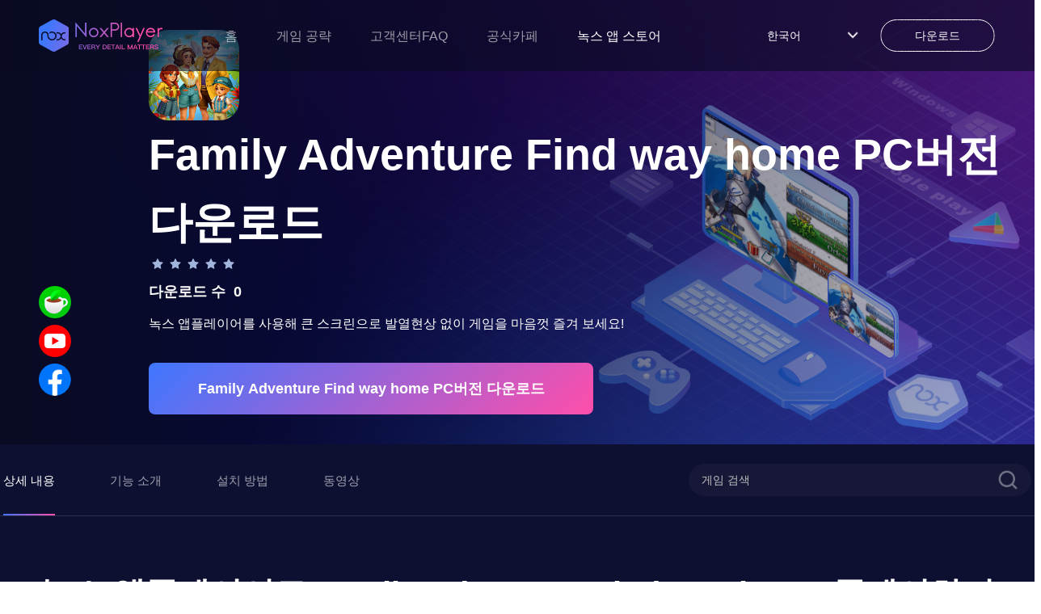

--- FILE ---
content_type: text/html; charset=utf-8
request_url: https://kr.bignox.com/appcenter/com-fansipan-famliy-adventure-farming-simulation-tycoon-game-pc.html
body_size: 21747
content:
<!DOCTYPE html><html lang="ko"><head><link rel="shortcut icon" href="/appcenter/favicon.ico"/><meta name="viewport" content="width=device-width"/><meta charSet="utf-8"/><meta property="og:image" content="https://res09.bignox.com/appcenter/kr/gp-game-image/03482d3f751cbe26320956188835712b"/><meta property="og:image:secure_url" content="https://res09.bignox.com/appcenter/kr/gp-game-image/03482d3f751cbe26320956188835712b"/><meta property="og:image:width" content="1200"/><meta property="og:image:height" content="630"/><meta property="og:image:type" content="image/jpeg"/><meta property="og:image:type" content="image/png"/><meta property="og:image:alt" content="Family Adventure Find way home PC에서 렉없이 즐기는 가벼운 Android 앱플레이어 - 녹스 앱플레이어"/><meta property="og:locale" content="ko"/><meta property="og:type" content="website"/><meta property="og:url" content="https://www.yeshen.com/appcenter/com-fansipan-famliy-adventure-farming-simulation-tycoon-game-pc.html"/><meta property="og:site_name" content="PC에서 즐기는 모바일 Android 게임/앱녹스 앱플레이어"/><meta name="google-site-verification" content="Kn0gph2w_gLBIKEFvVayHvyV7pILObQ6P2LtzmwBFHo"/><title>Family Adventure Find way home PC에서 렉없이 즐기는 가벼운 Android 앱플레이어 - 녹스 앱플레이어</title><meta name="description" content="PC에서 렉없는 앱플레이어 녹스로 Family Adventure Find way home 다운로드하여 큰 스크린에서 발열 현상 없이 자유로운 가상키 설정과 게임패드로 더 재미있는 게임을 만날 수 있습니다."/><meta name="keywords" content="Family Adventure Find way home PC버전,Family Adventure Find way home 컴퓨터로 하는법,Family Adventure Find way home 녹스 앱플레이어 PC 버전,Family Adventure Find way home PC 버전 다운로드,pc에서 Family Adventure Find way home 다운로드,Family Adventure Find way home apk 설치,모바일 게임 pc로,  안드로이드 에뮬레이터NoxPlayer"/><meta http-equiv="Content-Security-Policy" content="upgrade-insecure-requests"/><script type="application/ld+json">
                {
                    "@context": "http://schema.org",
                    "@type": "MobileApplication",
                    "name": "Family Adventure Find way home",
                    "image": "https://res09.bignox.com/appcenter/kr/gp-game-image/03482d3f751cbe26320956188835712b",
                    "screenshot": "https://res09.bignox.com/appcenter/kr/gp-game-image/03482d3f751cbe26320956188835712b",
                    "thumbnail": "https://res09.bignox.com/appcenter/kr/gp-game-image/03482d3f751cbe26320956188835712b",
                    "thumbnailUrl": "https://res09.bignox.com/appcenter/kr/gp-game-image/03482d3f751cbe26320956188835712b",
                    "url": "https://kr.bignox.com/download/fullPackage",
                    "description": "PC에서 렉없는 앱플레이어 녹스로 Family Adventure Find way home 다운로드하여 큰 스크린에서 발열 현상 없이 자유로운 가상키 설정과 게임패드로 더 재미있는 게임을 만날 수 있습니다.",
                    "operatingSystem": "Windows, MacOS, Android",
                    "applicationCategory": "GameApplication",
                    "genre": "GameApplication",
                    "aggregateRating": {
                        "@type": "AggregateRating",
                        "ratingValue": "0",
                        "bestRating": "10",
                        "worstRating": "0",
                        "ratingCount": "0"
                    },
                    "author": {
                        "@type": "Organization",
                        "name": "Family Adventure Find way home"
                    },
                    "offers": {
                        "@type":"Offer",
                        "price":"0",
                        "priceCurrency":"USD"
                    }
                }
        </script><script type="application/ld+json">{
                "@context": "https://schema.org",
                "@type": "FAQPage",
                "mainEntity": [
                    {
                        "@type": "Question",
                        "name": "녹스 앱플레이어로Family Adventure Find way home플레이하기",
                        "acceptedAnswer": {
                            "@type": "Answer",
                            "text": "1.녹스 앱플레이어를 다운 받기<br/> 2.녹스 앱플레이어를 설치하기<br/> 3.검색창에 Family Adventure Find way home 검색하기<br/> 4.녹스 스토어에서 게임 설치하기<br/>  5.설치 완료 후 게임 실행하기<br/>  6.PC에서 큰 스크린으로 발열 현상 없이 Family Adventure Find way home 즐겨 보세요!"
                        }
                    },
                    {
                        "@type": "Question",
                        "name": "녹스 앱플레이어에서Family Adventure Find way home 모바일 게임을 플레이하는 이유!",
                        "acceptedAnswer": {
                            "@type": "Answer",
                            "text": "녹스 앱플레이어는 대부분 MOBA, MMORPG, 사격, 레이싱 게임과 같은 인기 게임을 완벽히 실행할 수 있는 좋은 호환성을 가지고 있으며, 각 게임마다 이미 가상 키보드가 설정되어 있습니다. 동시 다수의 멀티를 함께 운용이 가능하고 마우스-키 녹화 설정 후 단 한 번의 클릭만으로 매크로 실행이 가능합니다. <br>추가로 매크로 설정과 콤보 실현 등 녹스만의 에픽한 성능들을 통해 키보드 없이 여러 개의 조이스틱 플레이 또한 가능합니다."
                        }
                    }
                    ]
            }</script><script type="application/ld+json">{
                "@context":"https://schema.org",
                "@type":"BreadcrumbList",
                "itemListElement": [
                    {
                     "@type": "ListItem",
                     "position": 1,
                     "item":
                     {
                      "@id": "https://www.bignox.com",
                      "name": "BigNox"
                      }
                    },
                    {
                     "@type": "ListItem",
                    "position": 2,
                    "item":
                     {
                       "@id": "https://www.bignox.com/appcenter",
                       "name": "AppCenter"
                     }
                    },
                    {
                        "@type": "ListItem",
                       "position": 3,
                       "item":
                        {
                          "@id": "https://www.bignox.com/appcenter/com-fansipan-famliy-adventure-farming-simulation-tycoon-game-pc.html",
                          "name": "Family Adventure Find way home"
                        }
                    }
                   ]
            }</script><script type="application/ld+json">{
                "@context": "https://schema.org",
                "@type": "WebSite",
                "@id": "https://www.bignox.com/appcenter/com-fansipan-famliy-adventure-farming-simulation-tycoon-game-pc.html",
                "url": "https://www.bignox.com/appcenter/com-fansipan-famliy-adventure-farming-simulation-tycoon-game-pc.html",
                "name": "Family Adventure Find way home",
                "version": "Varies with device",
                "dateModified": "2023-02-17",
                "image":"https://res09.bignox.com/appcenter/kr/gp-game-image/03482d3f751cbe26320956188835712b",
                "thumbnail": "https://res09.bignox.com/appcenter/kr/gp-game-image/03482d3f751cbe26320956188835712b",
                "thumbnailUrl": "https://res09.bignox.com/appcenter/kr/gp-game-image/03482d3f751cbe26320956188835712b",
                "headline": "Family Adventure Find way home PC에서 렉없이 즐기는 가벼운 Android 앱플레이어 - 녹스 앱플레이어",
                "about": "",
                "potentialAction": {
                    "@type": "SearchAction",
                    "target": "https://www.bignox.com/search/result?&q={query}",
                    "query-input":"required name=query"}
                }
            }</script><script type="application/ld+json">{
                "@context": "https://schema.org",
                "@type": "VideoObject",
                "name": "Family Adventure Find way home",
                "description": "Family Adventure Find way home",
                "thumbnail": "https://res09.bignox.com/appcenter/kr/gp-game-image/03482d3f751cbe26320956188835712b",
                "thumbnailUrl": "https://res09.bignox.com/appcenter/kr/gp-game-image/03482d3f751cbe26320956188835712b",
                "image": "https://res09.bignox.com/appcenter/kr/gp-game-image/03482d3f751cbe26320956188835712b",
                "contentUrl": "https://res11.bignox.com/appcenter-web-StaticResources/boot-video/course.mp4",
                "embedUrl": "https://res11.bignox.com/appcenter-web-StaticResources/boot-video/course.mp4",
                "publisher": {
                    "@type": "Organization",
                    "name": "bignox",
                    "url": "https://bignox.com/",
                    "logo": {
                        "@type": "ImageObject",
                        "url": "https://res09.bignox.com/appcenter/kr/gp-game-image/03482d3f751cbe26320956188835712b"
                    }
                },
                "uploadDate": "2023-02-17"
            }</script><script type="application/ld+json">{
                "@context": "https://schema.org",
                "@type": "WebPage",
                "headline": "Family Adventure Find way home PC에서 렉없이 즐기는 가벼운 Android 앱플레이어 - 녹스 앱플레이어",
                "url": "https://www.bignox.com/appcenter/com-fansipan-famliy-adventure-farming-simulation-tycoon-game-pc.html",
                "thumbnail": "https://res09.bignox.com/appcenter/kr/gp-game-image/03482d3f751cbe26320956188835712b",
                "thumbnailUrl": "https://res09.bignox.com/appcenter/kr/gp-game-image/03482d3f751cbe26320956188835712b",
                "image": "https://res09.bignox.com/appcenter/kr/gp-game-image/03482d3f751cbe26320956188835712b",
                "primaryImageOfPage": "https://res09.bignox.com/appcenter/kr/gp-game-image/03482d3f751cbe26320956188835712b"
            }</script><link rel="preload" as="image" href="https://res09.bignox.com/appcenter/en/2022/07/webapp-center-banner.png"/><meta name="next-head-count" content="25"/><link rel="preload" href="https://res11.bignox.com/appcenter-web-StaticResources/_next/static/css/7b89a7647a1e570e.css" as="style"/><link rel="stylesheet" href="https://res11.bignox.com/appcenter-web-StaticResources/_next/static/css/7b89a7647a1e570e.css" data-n-g=""/><link rel="preload" href="https://res11.bignox.com/appcenter-web-StaticResources/_next/static/css/3f1ce445f0d13230.css" as="style"/><link rel="stylesheet" href="https://res11.bignox.com/appcenter-web-StaticResources/_next/static/css/3f1ce445f0d13230.css" data-n-p=""/><noscript data-n-css=""></noscript><script defer="" nomodule="" src="https://res11.bignox.com/appcenter-web-StaticResources/_next/static/chunks/polyfills-5cd94c89d3acac5f.js"></script><script src="https://res11.bignox.com/appcenter-web-StaticResources/_next/static/chunks/webpack-93ba18a8350d2471.js" defer=""></script><script src="https://res11.bignox.com/appcenter-web-StaticResources/_next/static/chunks/framework-91d7f78b5b4003c8.js" defer=""></script><script src="https://res11.bignox.com/appcenter-web-StaticResources/_next/static/chunks/main-1511b4bad1bd92ff.js" defer=""></script><script src="https://res11.bignox.com/appcenter-web-StaticResources/_next/static/chunks/pages/_app-9ca56727ab02809b.js" defer=""></script><script src="https://res11.bignox.com/appcenter-web-StaticResources/_next/static/chunks/591-4c47e0c2b9701472.js" defer=""></script><script src="https://res11.bignox.com/appcenter-web-StaticResources/_next/static/chunks/pages/%5Bdetail%5D-7bc761f9954df4f0.js" defer=""></script><script src="https://res11.bignox.com/appcenter-web-StaticResources/_next/static/gPa-TN3-mVaOuNFswCBgu/_buildManifest.js" defer=""></script><script src="https://res11.bignox.com/appcenter-web-StaticResources/_next/static/gPa-TN3-mVaOuNFswCBgu/_ssgManifest.js" defer=""></script><script src="https://res11.bignox.com/appcenter-web-StaticResources/_next/static/gPa-TN3-mVaOuNFswCBgu/_middlewareManifest.js" defer=""></script></head><body><div id="__next" data-reactroot=""><header id="header" class="header"><div class="header-container"><div class="left-content"><span class="image-box"><span style="box-sizing:border-box;display:block;overflow:hidden;width:initial;height:initial;background:none;opacity:1;border:0;margin:0;padding:0;position:absolute;top:0;left:0;bottom:0;right:0"><img alt="logoIcon" src="[data-uri]" decoding="async" data-nimg="fill" class="logo" style="position:absolute;top:0;left:0;bottom:0;right:0;box-sizing:border-box;padding:0;border:none;margin:auto;display:block;width:0;height:0;min-width:100%;max-width:100%;min-height:100%;max-height:100%"/><noscript><img alt="logoIcon" src="https://res11.bignox.com/appcenter-web-StaticResources/_next/static/media/logo-en.ecac2a28.png" decoding="async" data-nimg="fill" style="position:absolute;top:0;left:0;bottom:0;right:0;box-sizing:border-box;padding:0;border:none;margin:auto;display:block;width:0;height:0;min-width:100%;max-width:100%;min-height:100%;max-height:100%" class="logo" loading="lazy"/></noscript></span></span><nav class="header-nav"><a href="https://kr.bignox.com" class="nav-link">홈</a></nav></div><div class="right-content"><div class="nav-lang"><div class="lang"><span class="name"></span><span class="icon"><img src="https://res11.bignox.com/appcenter-web-StaticResources/_next/static/media/arrowDown.0e684935.png" class="arrowDownIcon" alt="arrowDownIcon"/></span></div><ul class="dropdown-menu list"></ul></div><a id="js-header-download-wrapper" data-download-btn="true" data-download-major="true" data-name="download-info" target="_blank" href="" class="download-btn-wrapper  d-sm-none" rel="noreferrer"><div id="js-header-download-btn" class="download-btn-bg"></div><span class="inner-text">다운로드</span></a><button data-header-menu="true" id="header-menu-btn" class="header-menu-btn d-sm"><img src="https://res11.bignox.com/appcenter-web-StaticResources/_next/static/media/menu.82b87ef5.png" class="menuIcon" alt="menuIcon"/></button></div></div><div class="MobileCate_MobileCate__aSBWB"><div class="MobileCate_cateHeader__YCOPm"><span style="box-sizing:border-box;display:inline-block;overflow:hidden;width:initial;height:initial;background:none;opacity:1;border:0;margin:0;padding:0;position:relative;max-width:100%"><span style="box-sizing:border-box;display:block;width:initial;height:initial;background:none;opacity:1;border:0;margin:0;padding:0;max-width:100%"><img style="display:block;max-width:100%;width:initial;height:initial;background:none;opacity:1;border:0;margin:0;padding:0" alt="" aria-hidden="true" src="[data-uri]"/></span><img alt="closeIcon" src="[data-uri]" decoding="async" data-nimg="intrinsic" style="position:absolute;top:0;left:0;bottom:0;right:0;box-sizing:border-box;padding:0;border:none;margin:auto;display:block;width:0;height:0;min-width:100%;max-width:100%;min-height:100%;max-height:100%"/><noscript><img alt="closeIcon" src="https://res11.bignox.com/appcenter-web-StaticResources/_next/static/media/closeIcon.0dde529a.png" decoding="async" data-nimg="intrinsic" style="position:absolute;top:0;left:0;bottom:0;right:0;box-sizing:border-box;padding:0;border:none;margin:auto;display:block;width:0;height:0;min-width:100%;max-width:100%;min-height:100%;max-height:100%" loading="lazy"/></noscript></span></div><div class="MobileCate_cateContent__VzfPf"><div class="MobileCate_classifyTitle__HzMA7">카테고리</div><div class="ant-row ant-row-space-between"></div></div></div><div class="MobileTip_MobileTip__MaJm_"><div class="MobileTip_tipHeader__L0lWo"><span style="box-sizing:border-box;display:inline-block;overflow:hidden;width:initial;height:initial;background:none;opacity:1;border:0;margin:0;padding:0;position:relative;max-width:100%"><span style="box-sizing:border-box;display:block;width:initial;height:initial;background:none;opacity:1;border:0;margin:0;padding:0;max-width:100%"><img style="display:block;max-width:100%;width:initial;height:initial;background:none;opacity:1;border:0;margin:0;padding:0" alt="" aria-hidden="true" src="[data-uri]"/></span><img alt="closeIcon" src="[data-uri]" decoding="async" data-nimg="intrinsic" style="position:absolute;top:0;left:0;bottom:0;right:0;box-sizing:border-box;padding:0;border:none;margin:auto;display:block;width:0;height:0;min-width:100%;max-width:100%;min-height:100%;max-height:100%"/><noscript><img alt="closeIcon" src="https://res11.bignox.com/appcenter-web-StaticResources/_next/static/media/closeIconDark.9087c8a0.png" decoding="async" data-nimg="intrinsic" style="position:absolute;top:0;left:0;bottom:0;right:0;box-sizing:border-box;padding:0;border:none;margin:auto;display:block;width:0;height:0;min-width:100%;max-width:100%;min-height:100%;max-height:100%" loading="lazy"/></noscript></span></div><div class="MobileTip_tipContent__kZlrs"><span style="box-sizing:border-box;display:inline-block;overflow:hidden;width:initial;height:initial;background:none;opacity:1;border:0;margin:0;padding:0;position:relative;max-width:100%"><span style="box-sizing:border-box;display:block;width:initial;height:initial;background:none;opacity:1;border:0;margin:0;padding:0;max-width:100%"><img style="display:block;max-width:100%;width:initial;height:initial;background:none;opacity:1;border:0;margin:0;padding:0" alt="" aria-hidden="true" src="[data-uri]"/></span><img alt="computerIcon" src="[data-uri]" decoding="async" data-nimg="intrinsic" style="position:absolute;top:0;left:0;bottom:0;right:0;box-sizing:border-box;padding:0;border:none;margin:auto;display:block;width:0;height:0;min-width:100%;max-width:100%;min-height:100%;max-height:100%"/><noscript><img alt="computerIcon" src="https://res11.bignox.com/appcenter-web-StaticResources/_next/static/media/computerIcon.4db2fdb9.png" decoding="async" data-nimg="intrinsic" style="position:absolute;top:0;left:0;bottom:0;right:0;box-sizing:border-box;padding:0;border:none;margin:auto;display:block;width:0;height:0;min-width:100%;max-width:100%;min-height:100%;max-height:100%" loading="lazy"/></noscript></span><p class="MobileTip_title__G0diY"> <!-- --> </p><p class="MobileTip_describe__0WSL8"> <!-- -->녹스 앱플레이어는 윈도우와 맥 PC에서 실행할 수 있습니다. 컴퓨터로 홈페이지를 방문해 녹스 앱플레이어를 다운로드하세요.<!-- --> </p></div></div></header><section class="search-wrapper hidden"><div class="content"><div class="ant-row ant-row-space-between ant-row-middle"><div id="logoIconId" class="ant-col logo-icon ant-col-xs-12"><span class="classifyBtn"><span style="box-sizing:border-box;display:block;overflow:hidden;width:initial;height:initial;background:none;opacity:1;border:0;margin:0;padding:0;position:absolute;top:0;left:0;bottom:0;right:0"><img alt="sliderBtn" src="[data-uri]" decoding="async" data-nimg="fill" style="position:absolute;top:0;left:0;bottom:0;right:0;box-sizing:border-box;padding:0;border:none;margin:auto;display:block;width:0;height:0;min-width:100%;max-width:100%;min-height:100%;max-height:100%"/><noscript><img alt="sliderBtn" src="https://res11.bignox.com/appcenter-web-StaticResources/_next/static/media/classifyBtn.f1bc2f37.png" decoding="async" data-nimg="fill" style="position:absolute;top:0;left:0;bottom:0;right:0;box-sizing:border-box;padding:0;border:none;margin:auto;display:block;width:0;height:0;min-width:100%;max-width:100%;min-height:100%;max-height:100%" loading="lazy"/></noscript></span></span><span style="box-sizing:border-box;display:inline-block;overflow:hidden;width:initial;height:initial;background:none;opacity:1;border:0;margin:0;padding:0;position:relative;max-width:100%"><span style="box-sizing:border-box;display:block;width:initial;height:initial;background:none;opacity:1;border:0;margin:0;padding:0;max-width:100%"><img style="display:block;max-width:100%;width:initial;height:initial;background:none;opacity:1;border:0;margin:0;padding:0" alt="" aria-hidden="true" src="[data-uri]"/></span><img alt="LogoIcon" src="[data-uri]" decoding="async" data-nimg="intrinsic" style="position:absolute;top:0;left:0;bottom:0;right:0;box-sizing:border-box;padding:0;border:none;margin:auto;display:block;width:0;height:0;min-width:100%;max-width:100%;min-height:100%;max-height:100%"/><noscript><img alt="LogoIcon" src="https://res11.bignox.com/appcenter-web-StaticResources/_next/static/media/logo.92a7e682.png" decoding="async" data-nimg="intrinsic" style="position:absolute;top:0;left:0;bottom:0;right:0;box-sizing:border-box;padding:0;border:none;margin:auto;display:block;width:0;height:0;min-width:100%;max-width:100%;min-height:100%;max-height:100%" loading="lazy"/></noscript></span></div><div class="ant-col ant-col-xs-10"><div class="ant-row ant-row-middle" style="position:relative"><div class="ant-col ant-col-xs-24"><input type="text" maxLength="50" placeholder="게임 검색" id="gameNameInputId" value="" class="ant-input gameNameInput"/></div><div class="ant-col search-icon ant-col-xs-2"><span role="img" aria-label="search" tabindex="-1" class="anticon anticon-search"><svg viewBox="64 64 896 896" focusable="false" data-icon="search" width="1em" height="1em" fill="currentColor" aria-hidden="true"><path d="M909.6 854.5L649.9 594.8C690.2 542.7 712 479 712 412c0-80.2-31.3-155.4-87.9-212.1-56.6-56.7-132-87.9-212.1-87.9s-155.5 31.3-212.1 87.9C143.2 256.5 112 331.8 112 412c0 80.1 31.3 155.5 87.9 212.1C256.5 680.8 331.8 712 412 712c67 0 130.6-21.8 182.7-62l259.7 259.6a8.2 8.2 0 0011.6 0l43.6-43.5a8.2 8.2 0 000-11.6zM570.4 570.4C528 612.7 471.8 636 412 636s-116-23.3-158.4-65.6C211.3 528 188 471.8 188 412s23.3-116.1 65.6-158.4C296 211.3 352.2 188 412 188s116.1 23.2 158.4 65.6S636 352.2 636 412s-23.3 116.1-65.6 158.4z"></path></svg></span></div></div></div></div></div></section><div class="MobileCate_MobileCate__aSBWB"><div class="MobileCate_cateHeader__YCOPm"><span style="box-sizing:border-box;display:inline-block;overflow:hidden;width:initial;height:initial;background:none;opacity:1;border:0;margin:0;padding:0;position:relative;max-width:100%"><span style="box-sizing:border-box;display:block;width:initial;height:initial;background:none;opacity:1;border:0;margin:0;padding:0;max-width:100%"><img style="display:block;max-width:100%;width:initial;height:initial;background:none;opacity:1;border:0;margin:0;padding:0" alt="" aria-hidden="true" src="[data-uri]"/></span><img alt="closeIcon" src="[data-uri]" decoding="async" data-nimg="intrinsic" style="position:absolute;top:0;left:0;bottom:0;right:0;box-sizing:border-box;padding:0;border:none;margin:auto;display:block;width:0;height:0;min-width:100%;max-width:100%;min-height:100%;max-height:100%"/><noscript><img alt="closeIcon" src="https://res11.bignox.com/appcenter-web-StaticResources/_next/static/media/closeIcon.0dde529a.png" decoding="async" data-nimg="intrinsic" style="position:absolute;top:0;left:0;bottom:0;right:0;box-sizing:border-box;padding:0;border:none;margin:auto;display:block;width:0;height:0;min-width:100%;max-width:100%;min-height:100%;max-height:100%" loading="lazy"/></noscript></span></div><div class="MobileCate_cateContent__VzfPf"><div class="MobileCate_classifyTitle__HzMA7">카테고리</div><div class="ant-row ant-row-space-between"></div></div></div><div class="main-content"><div class="detailWrapper"><section class="bannerContainer"><div class="bannerImgBox"><div class="ant-row bannerImgRow"><div class="ant-col ant-col-xs-24 ant-col-lg-24"><div class="bannerImgWrapper"><span style="box-sizing:border-box;display:block;overflow:hidden;width:initial;height:initial;background:none;opacity:1;border:0;margin:0;padding:0;position:absolute;top:0;left:0;bottom:0;right:0"><img alt="Family Adventure Find way home PC 버전, 컴퓨터에서 설치하고 안전하게 즐기자 - 녹스 앱플레이어" src="https://res09.bignox.com/appcenter/en/2022/07/webapp-center-banner.png" decoding="async" data-nimg="fill" style="position:absolute;top:0;left:0;bottom:0;right:0;box-sizing:border-box;padding:0;border:none;margin:auto;display:block;width:0;height:0;min-width:100%;max-width:100%;min-height:100%;max-height:100%"/></span></div><div class="aboutGameBox"><div class="aboutGame"><img src="https://res09.bignox.com/appcenter/kr/gp-game-image/e6fbc766976d0d0907169e94cc4467a7" alt="gameIcon" class="gameIcon"/><h2 class="gameIn"> <!-- -->Family Adventure Find way home<!-- --> PC버전 다운로드<!-- --> </h2><ul class="nox-rate-list clearfix" style="height:20px"><li class="nox-rate-item"><span role="img" aria-label="star" style="color:#A0B4DC" class="anticon anticon-star nox-rate-icon-bg"><svg viewBox="64 64 896 896" focusable="false" data-icon="star" width="1em" height="1em" fill="currentColor" aria-hidden="true"><path d="M908.1 353.1l-253.9-36.9L540.7 86.1c-3.1-6.3-8.2-11.4-14.5-14.5-15.8-7.8-35-1.3-42.9 14.5L369.8 316.2l-253.9 36.9c-7 1-13.4 4.3-18.3 9.3a32.05 32.05 0 00.6 45.3l183.7 179.1-43.4 252.9a31.95 31.95 0 0046.4 33.7L512 754l227.1 119.4c6.2 3.3 13.4 4.4 20.3 3.2 17.4-3 29.1-19.5 26.1-36.9l-43.4-252.9 183.7-179.1c5-4.9 8.3-11.3 9.3-18.3 2.7-17.5-9.5-33.7-27-36.3z"></path></svg></span><span role="img" aria-label="star" style="width:;color:#F8E71C" class="anticon anticon-star nox-rate-icon-fg"><svg viewBox="64 64 896 896" focusable="false" data-icon="star" width="1em" height="1em" fill="currentColor" aria-hidden="true"><path d="M908.1 353.1l-253.9-36.9L540.7 86.1c-3.1-6.3-8.2-11.4-14.5-14.5-15.8-7.8-35-1.3-42.9 14.5L369.8 316.2l-253.9 36.9c-7 1-13.4 4.3-18.3 9.3a32.05 32.05 0 00.6 45.3l183.7 179.1-43.4 252.9a31.95 31.95 0 0046.4 33.7L512 754l227.1 119.4c6.2 3.3 13.4 4.4 20.3 3.2 17.4-3 29.1-19.5 26.1-36.9l-43.4-252.9 183.7-179.1c5-4.9 8.3-11.3 9.3-18.3 2.7-17.5-9.5-33.7-27-36.3z"></path></svg></span></li><li class="nox-rate-item"><span role="img" aria-label="star" style="color:#A0B4DC" class="anticon anticon-star nox-rate-icon-bg"><svg viewBox="64 64 896 896" focusable="false" data-icon="star" width="1em" height="1em" fill="currentColor" aria-hidden="true"><path d="M908.1 353.1l-253.9-36.9L540.7 86.1c-3.1-6.3-8.2-11.4-14.5-14.5-15.8-7.8-35-1.3-42.9 14.5L369.8 316.2l-253.9 36.9c-7 1-13.4 4.3-18.3 9.3a32.05 32.05 0 00.6 45.3l183.7 179.1-43.4 252.9a31.95 31.95 0 0046.4 33.7L512 754l227.1 119.4c6.2 3.3 13.4 4.4 20.3 3.2 17.4-3 29.1-19.5 26.1-36.9l-43.4-252.9 183.7-179.1c5-4.9 8.3-11.3 9.3-18.3 2.7-17.5-9.5-33.7-27-36.3z"></path></svg></span><span role="img" aria-label="star" style="width:;color:#F8E71C" class="anticon anticon-star nox-rate-icon-fg"><svg viewBox="64 64 896 896" focusable="false" data-icon="star" width="1em" height="1em" fill="currentColor" aria-hidden="true"><path d="M908.1 353.1l-253.9-36.9L540.7 86.1c-3.1-6.3-8.2-11.4-14.5-14.5-15.8-7.8-35-1.3-42.9 14.5L369.8 316.2l-253.9 36.9c-7 1-13.4 4.3-18.3 9.3a32.05 32.05 0 00.6 45.3l183.7 179.1-43.4 252.9a31.95 31.95 0 0046.4 33.7L512 754l227.1 119.4c6.2 3.3 13.4 4.4 20.3 3.2 17.4-3 29.1-19.5 26.1-36.9l-43.4-252.9 183.7-179.1c5-4.9 8.3-11.3 9.3-18.3 2.7-17.5-9.5-33.7-27-36.3z"></path></svg></span></li><li class="nox-rate-item"><span role="img" aria-label="star" style="color:#A0B4DC" class="anticon anticon-star nox-rate-icon-bg"><svg viewBox="64 64 896 896" focusable="false" data-icon="star" width="1em" height="1em" fill="currentColor" aria-hidden="true"><path d="M908.1 353.1l-253.9-36.9L540.7 86.1c-3.1-6.3-8.2-11.4-14.5-14.5-15.8-7.8-35-1.3-42.9 14.5L369.8 316.2l-253.9 36.9c-7 1-13.4 4.3-18.3 9.3a32.05 32.05 0 00.6 45.3l183.7 179.1-43.4 252.9a31.95 31.95 0 0046.4 33.7L512 754l227.1 119.4c6.2 3.3 13.4 4.4 20.3 3.2 17.4-3 29.1-19.5 26.1-36.9l-43.4-252.9 183.7-179.1c5-4.9 8.3-11.3 9.3-18.3 2.7-17.5-9.5-33.7-27-36.3z"></path></svg></span><span role="img" aria-label="star" style="width:;color:#F8E71C" class="anticon anticon-star nox-rate-icon-fg"><svg viewBox="64 64 896 896" focusable="false" data-icon="star" width="1em" height="1em" fill="currentColor" aria-hidden="true"><path d="M908.1 353.1l-253.9-36.9L540.7 86.1c-3.1-6.3-8.2-11.4-14.5-14.5-15.8-7.8-35-1.3-42.9 14.5L369.8 316.2l-253.9 36.9c-7 1-13.4 4.3-18.3 9.3a32.05 32.05 0 00.6 45.3l183.7 179.1-43.4 252.9a31.95 31.95 0 0046.4 33.7L512 754l227.1 119.4c6.2 3.3 13.4 4.4 20.3 3.2 17.4-3 29.1-19.5 26.1-36.9l-43.4-252.9 183.7-179.1c5-4.9 8.3-11.3 9.3-18.3 2.7-17.5-9.5-33.7-27-36.3z"></path></svg></span></li><li class="nox-rate-item"><span role="img" aria-label="star" style="color:#A0B4DC" class="anticon anticon-star nox-rate-icon-bg"><svg viewBox="64 64 896 896" focusable="false" data-icon="star" width="1em" height="1em" fill="currentColor" aria-hidden="true"><path d="M908.1 353.1l-253.9-36.9L540.7 86.1c-3.1-6.3-8.2-11.4-14.5-14.5-15.8-7.8-35-1.3-42.9 14.5L369.8 316.2l-253.9 36.9c-7 1-13.4 4.3-18.3 9.3a32.05 32.05 0 00.6 45.3l183.7 179.1-43.4 252.9a31.95 31.95 0 0046.4 33.7L512 754l227.1 119.4c6.2 3.3 13.4 4.4 20.3 3.2 17.4-3 29.1-19.5 26.1-36.9l-43.4-252.9 183.7-179.1c5-4.9 8.3-11.3 9.3-18.3 2.7-17.5-9.5-33.7-27-36.3z"></path></svg></span><span role="img" aria-label="star" style="width:;color:#F8E71C" class="anticon anticon-star nox-rate-icon-fg"><svg viewBox="64 64 896 896" focusable="false" data-icon="star" width="1em" height="1em" fill="currentColor" aria-hidden="true"><path d="M908.1 353.1l-253.9-36.9L540.7 86.1c-3.1-6.3-8.2-11.4-14.5-14.5-15.8-7.8-35-1.3-42.9 14.5L369.8 316.2l-253.9 36.9c-7 1-13.4 4.3-18.3 9.3a32.05 32.05 0 00.6 45.3l183.7 179.1-43.4 252.9a31.95 31.95 0 0046.4 33.7L512 754l227.1 119.4c6.2 3.3 13.4 4.4 20.3 3.2 17.4-3 29.1-19.5 26.1-36.9l-43.4-252.9 183.7-179.1c5-4.9 8.3-11.3 9.3-18.3 2.7-17.5-9.5-33.7-27-36.3z"></path></svg></span></li><li class="nox-rate-item"><span role="img" aria-label="star" style="color:#A0B4DC" class="anticon anticon-star nox-rate-icon-bg"><svg viewBox="64 64 896 896" focusable="false" data-icon="star" width="1em" height="1em" fill="currentColor" aria-hidden="true"><path d="M908.1 353.1l-253.9-36.9L540.7 86.1c-3.1-6.3-8.2-11.4-14.5-14.5-15.8-7.8-35-1.3-42.9 14.5L369.8 316.2l-253.9 36.9c-7 1-13.4 4.3-18.3 9.3a32.05 32.05 0 00.6 45.3l183.7 179.1-43.4 252.9a31.95 31.95 0 0046.4 33.7L512 754l227.1 119.4c6.2 3.3 13.4 4.4 20.3 3.2 17.4-3 29.1-19.5 26.1-36.9l-43.4-252.9 183.7-179.1c5-4.9 8.3-11.3 9.3-18.3 2.7-17.5-9.5-33.7-27-36.3z"></path></svg></span><span role="img" aria-label="star" style="width:;color:#F8E71C" class="anticon anticon-star nox-rate-icon-fg"><svg viewBox="64 64 896 896" focusable="false" data-icon="star" width="1em" height="1em" fill="currentColor" aria-hidden="true"><path d="M908.1 353.1l-253.9-36.9L540.7 86.1c-3.1-6.3-8.2-11.4-14.5-14.5-15.8-7.8-35-1.3-42.9 14.5L369.8 316.2l-253.9 36.9c-7 1-13.4 4.3-18.3 9.3a32.05 32.05 0 00.6 45.3l183.7 179.1-43.4 252.9a31.95 31.95 0 0046.4 33.7L512 754l227.1 119.4c6.2 3.3 13.4 4.4 20.3 3.2 17.4-3 29.1-19.5 26.1-36.9l-43.4-252.9 183.7-179.1c5-4.9 8.3-11.3 9.3-18.3 2.7-17.5-9.5-33.7-27-36.3z"></path></svg></span></li></ul><div class="downloadCount"> <!-- -->다운로드 수<!-- -->  <!-- -->0<!-- --> </div><div class="interesting"> <!-- -->녹스 앱플레이어를 사용해 큰 스크린으로 발열현상 없이 게임을 마음껏 즐겨 보세요!<!-- --> </div><div class="installBtnBox btn-link"><button name="download-banner" type="button" class="ant-btn ant-btn-default installBtn"><span>Family Adventure Find way home PC버전 다운로드</span></button></div></div></div></div></div></div></section><section class="operationBox"><div class="ant-row ant-row-space-between ant-row-middle operationContainer"><div style="height:100%" class="ant-col ant-col-xs-16"><ul class="operationList"><li class="operationItemOn operationItem"><a class="link"> <!-- -->상세 내용</a></li><li class="operationItem"><a class="link"> <!-- -->기능 소개</a></li><li class="operationItem"><a class="link"> <!-- -->설치 방법</a></li><li class="operationItem"><a class="link"> <!-- -->동영상</a></li></ul></div><div class="ant-col ant-col-xs-8"><div class="ant-row ant-row-middle"><div class="ant-col ant-col-xs-24"><input type="text" maxLength="50" placeholder="게임 검색" id="gameNameInputId" value="" class="ant-input gameNameInput"/></div><div class="ant-col searchIcon ant-col-xs-2"><span style="box-sizing:border-box;display:inline-block;overflow:hidden;width:initial;height:initial;background:none;opacity:1;border:0;margin:0;padding:0;position:relative;max-width:100%"><span style="box-sizing:border-box;display:block;width:initial;height:initial;background:none;opacity:1;border:0;margin:0;padding:0;max-width:100%"><img style="display:block;max-width:100%;width:initial;height:initial;background:none;opacity:1;border:0;margin:0;padding:0" alt="" aria-hidden="true" src="[data-uri]"/></span><img alt="searchIcon" src="[data-uri]" decoding="async" data-nimg="intrinsic" style="position:absolute;top:0;left:0;bottom:0;right:0;box-sizing:border-box;padding:0;border:none;margin:auto;display:block;width:0;height:0;min-width:100%;max-width:100%;min-height:100%;max-height:100%"/><noscript><img alt="searchIcon" src="https://res11.bignox.com/appcenter-web-StaticResources/_next/static/media/searchIcon.f1dad22b.png" decoding="async" data-nimg="intrinsic" style="position:absolute;top:0;left:0;bottom:0;right:0;box-sizing:border-box;padding:0;border:none;margin:auto;display:block;width:0;height:0;min-width:100%;max-width:100%;min-height:100%;max-height:100%" loading="lazy"/></noscript></span></div></div></div></div></section><section class="usePlayer"><h2 class="enjoyGame">녹스 앱플레이어로<!-- --> <!-- -->Family Adventure Find way home<!-- --> <!-- -->플레이하기</h2><div class="downloadBox"><div class="link-wrapper" id="js-btn-tutorial-wrapper"><div id="js-btn-tutorial" style="height:100%"></div><a name="download-info" class="btn-link" href="https://kr.bignox.com/download/fullPackage" target="_blank" rel="noreferrer">PC버전 다운로드</a></div><div class="link-wrapper" id="js-btn-apk-wrapper"><div id="js-btn-apk" style="height:100%"></div><a name="download-link" class="btn-link" href="https://play.google.com/store/apps/details?id=com.fansipan.famliy.adventure.farming.simulation.tycoon.game&amp;hl=ko&amp;gl=kr" target="_blank" rel="noreferrer">APK</a></div></div></section><section class="contentBox"><section class="info" id="info"><h4 class="title">더보기</h4><section><span class="updateTime">업데이트 날짜<!-- --> :  <!-- -->2023-02-17</span>        <span class="currentVersion">현재 버전<!-- --> :  <!-- -->Varies with device</span></section><section class="gameInfo"><div class="bARER" datagid="description">당신은 시뮬레이션 및 농업 모험 게임의 팬입니까? 자신의 커뮤니티를 심고 수확하고 건설하는 것을 좋아합니까? 그렇다면 Family Adventures Find Way Home은 확실히 당신을 위한 게임입니다!<br><br>게임에 참여하면 가족의 일원이 되어 열대 섬에서 길을 잃고 집으로 돌아가려고 합니다. 이 모험에서 당신은 열대 정글을 탐험하고 아이템을 수집하고 외딴 섬에서 생존하는 데 도움이 되는 유용한 물건으로 만들 것입니다.<br><br>생존하고 문명으로 돌아가기 위해 지식과 기술을 사용하여 식물을 심고, 정원을 가꾸고, 모든 광야를 탐험하세요. 모든 가족 구성원이 길을 따라 당신을 도울 것이며 모두 함께 섬에서 나갈 것입니다.<br><br>아늑한 별장과 가족 농장을 짓고, 자원을 추출하고, 무료 시뮬레이션 게임으로 흥미진진한 원정 퀘스트, 건설 및 거래에 필요한 모든 것을 생산하세요. 이 무역 섬 게임에서 동물을 기르고, 농작물을 수확하고, 이웃과 거래하고, 새로운 모험을 즐겨보세요!<br><br>이 환상의 섬 어드벤처 게임과 다른 무료 농장 게임을 즐겨보세요!<br><br>게임 특징:<br>★ 나만의 가족 농장을 꾸며보세요! 수확하고, 농작물을 재배하고, 유용한 상품을 만들어 다른 캐릭터와 거래하세요.<br>★ 야생 지역을 탐험하고, 퍼즐을 풀고, 숨겨진 물건을 찾고, 새로운 섬으로 스릴 넘치는 모험을 시작하세요.<br>★ 외딴 섬에서 커뮤니티를 구축하고 개선하세요.<br>★ 섬에서 나는 식재료로 건강하고 맛있는 음식을 만들어 보세요.<br>★ 가족이 살아남아 재결합하고 집으로 돌아갈 수 있도록 도와주세요.<br><br>가족과 함께 환상적이고 모험적인 이야기를 따라 섬을 탐험하고 살아남으십시오. 그들이 집으로 돌아갈 수 있도록 도와주시겠습니까?<br><br>JOURNEY ADVENTURE가 여러분을 기다리고 있습니다! 지금 가입하세요!!!!</div></section><div style="background-color:undefined;height:248px" class="swiperBox"><div class="arrowBar no-select" style="width:48px;height:96px;top:76px"><img src="https://res11.bignox.com/appcenter-web-StaticResources/_next/static/media/arrow.8084a609.png" alt="arrowIcon" class="arrowIcon"/></div><div class="imageBox" style="width:1336px"><img style="width:414px;height:248px" src="https://res09.bignox.com/appcenter/kr/gp-game-image/03482d3f751cbe26320956188835712b" alt="" class="bannerImage"/><img style="width:414px;height:248px" src="https://res09.bignox.com/appcenter/kr/gp-game-image/de9be2b82c63d4ee375758e38bfb5b8d" alt="" class="bannerImage"/><img style="width:414px;height:248px" src="https://res09.bignox.com/appcenter/kr/gp-game-image/d001f49138ce5b18e85aab266407a753" alt="" class="bannerImage"/><img style="width:414px;height:248px" src="https://res09.bignox.com/appcenter/kr/gp-game-image/17214d5372ac060f27caf8e4e5610db1" alt="" class="bannerImage"/><img style="width:414px;height:248px" src="https://res09.bignox.com/appcenter/kr/gp-game-image/e87fdea11ec3136a459162402ff81771" alt="" class="bannerImage"/></div></div></section><section class="feature" id="feature"><div class="featureContent"><h2 class="featureTitle">녹스를 사용해 나만의 플레이 방식을 만들 수 있습니다.</h2><div class="ant-row ant-row-space-between"><div class="ant-col colSwiperBox ant-col-xs-24 ant-col-lg-16"><div class="swiper video-swiper"><div class="swiper-wrapper"><div class="swiper-slide swiper-slide-custom swiper-slide-duplicate" data-swiper-slide-index="3"><div class="swiper-video-wrapper"><video class="video-player" x5-video-player-type="h5" x-webkit-airplay="true" webkit-playsinline="true" loop="" autoplay="" muted=""><source src="https://res11.bignox.com/appcenter-web-StaticResources/boot-video/customAction.mp4" type="video/mp4"/></video></div></div><div class="swiper-slide swiper-slide-custom" data-swiper-slide-index="0"><div class="swiper-video-wrapper"><video class="video-player" x5-video-player-type="h5" x-webkit-airplay="true" webkit-playsinline="true" loop="" autoplay="" muted=""><source src="https://res11.bignox.com/appcenter-web-StaticResources/boot-video/keyboardRecording.mp4" type="video/mp4"/></video></div></div><div class="swiper-slide swiper-slide-custom" data-swiper-slide-index="1"><div class="swiper-video-wrapper"><video class="video-player" x5-video-player-type="h5" x-webkit-airplay="true" webkit-playsinline="true" loop="" autoplay="" muted=""><source src="https://res11.bignox.com/appcenter-web-StaticResources/boot-video/MultipleOpen.mp4" type="video/mp4"/></video></div></div><div class="swiper-slide swiper-slide-custom" data-swiper-slide-index="2"><div class="swiper-video-wrapper"><video class="video-player" x5-video-player-type="h5" x-webkit-airplay="true" webkit-playsinline="true" loop="" autoplay="" muted=""><source src="https://res11.bignox.com/appcenter-web-StaticResources/boot-video/synchronizer.mp4" type="video/mp4"/></video></div></div><div class="swiper-slide swiper-slide-custom" data-swiper-slide-index="3"><div class="swiper-video-wrapper"><video class="video-player" x5-video-player-type="h5" x-webkit-airplay="true" webkit-playsinline="true" loop="" autoplay="" muted=""><source src="https://res11.bignox.com/appcenter-web-StaticResources/boot-video/customAction.mp4" type="video/mp4"/></video></div></div><div class="swiper-slide swiper-slide-custom swiper-slide-duplicate" data-swiper-slide-index="0"><div class="swiper-video-wrapper"><video class="video-player" x5-video-player-type="h5" x-webkit-airplay="true" webkit-playsinline="true" loop="" autoplay="" muted=""><source src="https://res11.bignox.com/appcenter-web-StaticResources/boot-video/keyboardRecording.mp4" type="video/mp4"/></video></div></div></div></div></div><div style="max-height:100%" class="ant-col videoIntroduce ant-col-xs-0 ant-col-lg-7"><div class="swiper-thumb-item swiper-thumb-item-active"><a class="activeTitle title">가상키와 게임 패드</a><a class="activeIntroduce introduce">자유로운 키보드와 게임 패드 설정!</a></div><div class="swiper-thumb-item "><a class="title">멀티 플레이</a><a class="introduce">게임 여러 개 동시 실행 가능하며 리세마라 더 간편하게!</a></div><div class="swiper-thumb-item "><a class="title">멀티 컨트롤</a><a class="introduce">멀티 컨트롤을 사용해  동시 조작 가능! 리세마라 필수템!</a></div><div class="swiper-thumb-item "><a class="title">마우스-키 녹화</a><a class="introduce">중복 조작은 녹스한테 맡겨! 마우스키-녹화 던전 끝판왕!</a></div></div></div></div></section><section class="course" id="course" style="background-image:../assets/images/courseBG.png"><h2 class="courseTitle">녹스 앱플레이어로<!-- -->Family Adventure Find way home<!-- -->PC버전 즐기는 방법</h2><div class="downloadBtnBox"><div class="link-wrapper" id="js-btn-install-wrapper"><div id="js-btn-install" style="height:100%"></div><a name="download-info" class="btn-link" href="https://kr.bignox.com/download/fullPackage" target="_blank" rel="noreferrer">PC버전 다운로드</a></div></div><div class="courseVideoBox"><video class="video-player" x5-video-player-type="h5" x-webkit-airplay="true" webkit-playsinline="true" loop="" autoplay="" muted=""><source src="https://res11.bignox.com/appcenter-web-StaticResources/boot-video/course.mp4" type="video/mp4"/></video></div><ul class="step-list"><li><span><img src="https://res11.bignox.com/appcenter-web-StaticResources/_next/static/media/step1.a4b9a817.png" class="Detail_stepIcon__JgyHc"/></span><p class="step1"><i>1</i>녹스 앱플레이어를 다운 받기</p></li><li><span><img src="https://res11.bignox.com/appcenter-web-StaticResources/_next/static/media/step2.913d2de2.png" class="Detail_stepIcon__JgyHc"/></span><p class="step2"><i>2</i>녹스 앱플레이어를 설치하기</p></li><li><span><img src="https://res11.bignox.com/appcenter-web-StaticResources/_next/static/media/step3.708e1835.png" class="Detail_stepIcon__JgyHc"/></span><p class="step3"><i>3</i>검색창에 Family Adventure Find way home 검색하기</p></li><li><span><img src="https://res11.bignox.com/appcenter-web-StaticResources/_next/static/media/step4.b0c99a1d.png" class="Detail_stepIcon__JgyHc"/></span><p class="step4"><i>4</i>녹스 스토어에서 게임 설치하기</p></li><li><span><img src="https://res11.bignox.com/appcenter-web-StaticResources/_next/static/media/step5.820835d8.png" class="Detail_stepIcon__JgyHc"/></span><p class="step5"><i>5</i>설치 완료 후 게임 실행하기</p></li><li><span><img src="https://res11.bignox.com/appcenter-web-StaticResources/_next/static/media/step6.9be7996e.png" class="Detail_stepIcon__JgyHc"/></span><p class="step6"><i>6</i>PC에서 큰 스크린으로 발열 현상 없이 Family Adventure Find way home 즐겨 보세요!</p></li></ul><div class="convenient-step-list"><h4 class="convenient-step-title">빠른 설치</h4><p class="convenient-step1">방법 1. &quot;PC버전 다운로드&quot;를 클릭하여 녹스 앱플레이어와 게임 APK 파일을 한 번에 다운로드할 수 있습니다. 다운로드한 후 앱플레이어 가동이 가능합니다.</p><p class="convenient-step2">방법 2. 녹스 앱플레이어가 이미 설치된 경우는, &quot;APK 다운로드&quot; 클릭하여 파일을 다운로드 후에 해당 파일을 앱플레이어에 드래그하시면 자동 설치 가능합니다.</p></div></section><section class="interest" id="interest"><h2 class="interestTitle"> <!-- -->Family Adventure Find way home 녹스 플레이 영상</h2><div class="excerpt">Family Adventure Find way home, 아직도 핸드폰으로 Family Adventure Find way home 플레이하고 계시나요? 녹스 앱플레이어로 Family Adventure Find way home 플레이하면 더 큰 스크린으로 게임을 체험할 수 있으며 키보드, 마우스를 이용해 더 완벽하게 게임을 컨트롤할 수 있습니다. PC로 녹스에서 Family Adventure Find way home 게임 다운로드 및 설치하고 핸드폰 배터리 용량을 인한 발열현상을 걱정 안하셔도 되니까 매우 편할 겁니다.<br/>최신버전의 녹스 앱플레이어에서는 호환성과 안전성이 완벽한 안드로이드 7버전을 지원되며 완벽한 게임 플레이  만나게 될 겁니다. 게임 유저의 입장에서 설정된 맞춤형 가상키 세팅을 통해서 마침 PC 게임 플레이하고 있는 것처럼 모바일 게임을 플레이하게 될 겁니다.<br/>녹스 앱플레이어에서 멀티 플레이도 지원 가능합니다. 여러 앱과 게임 동시에 실행 가능하며 많은 즐거움을 동시에 누릴 수 있습니다. 녹스는 최강의 안드로이드 모바일 에뮬레이터로써 AMD, Intel 기기와 완벽한 호환성을 가지고 있기에 부드럽고 가벼운 녹스에서 최상의 게임 체험 만나볼수 있을 겁니다. 녹스 앱플레이어, PC에서 즐기는 모바일 라이프! 지금 바로 다운로드하세요!</div><div class="downloadBtnBox"><div class="link-wrapper" id="js-btn-installIII-wrapper"><div id="js-btn-installIII" style="height:100%"></div><a name="download-video" class="btn-link" href="https://kr.bignox.com/download/fullPackage" target="_blank" rel="noreferrer">PC버전 다운로드</a></div></div><div class="gameVideoBox"><iframe width="560" height="315" src="https://www.youtube.com/embed/iImBeIwGHY8" frameborder="0" allow="accelerometer; autoplay; clipboard-write; encrypted-media; gyroscope; picture-in-picture" allowfullscreen></iframe></div></section></section><section class="recommendGame"><h2 class="recommendGameTitle">인기 게임</h2><div class="downloadBtnBox"><div class="link-wrapper" id="js-btn-installII-wrapper"><div id="js-btn-installII" style="height:100%"></div><a name="download-bottom" class="btn-link" href="https://kr.bignox.com/download/fullPackage" target="_blank" rel="noreferrer">PC버전 다운로드</a></div></div><div class="recommendSwiperBox"><div class="swiper common-game-swiper"><div class="swiper-pagination"></div><div class="swiper-wrapper"><div class="swiper-slide swiper-slide-duplicate" data-swiper-slide-index="2"><div class="common-game-list"><a class="common-game-item" href="https://kr.bignox.com/appcenter/com-google-android-apps-chromecast-app-pc.html"><img src="https://res09.bignox.com/appcenter/kr/gp-game-image/4ace1d3b5de11d53dc91cfed174cda0f" class="gameIcon" alt="Google Home"/><span class="gameName">Google Home</span></a><a class="common-game-item" href="https://kr.bignox.com/appcenter/com-watermelon-club-pc.html"><img src="https://res09.bignox.com/appcenter/kr/gp-game-image/03be818eb8b94f9340750d01de31a2e5" class="gameIcon" alt="과일 충돌 (Fruit Clash) - 수박게임"/><span class="gameName">과일 충돌 (Fruit Clash) - 수박게임</span></a><a class="common-game-item" href="https://kr.bignox.com/appcenter/net-gameduo-banekr-pc.html"><img src="https://res09.bignox.com/appcenter/kr/gp-game-image/48c7337084c62a9e2c77ba99c29fff9c" class="gameIcon" alt="머머리 퀘스트"/><span class="gameName">머머리 퀘스트</span></a><a class="common-game-item" href="https://kr.bignox.com/appcenter/com-iz-my-kidlo-town-toddler-baby-world-play-house-kids-games-pc.html"><img src="https://res09.bignox.com/appcenter/kr/gp-game-image/bdd2081b05dc27ebb59aaa10832e64ff" class="gameIcon" alt="Toddler Games: for 3 year olds"/><span class="gameName">Toddler Games: for 3 year olds</span></a><a class="common-game-item" href="https://kr.bignox.com/appcenter/com-dominigames-mf-pc.html"><img src="https://res09.bignox.com/appcenter/kr/gp-game-image/17a48fe094835f2134d1756877804f30" class="gameIcon" alt="미스터리 파일: 숨은 물건 찾기"/><span class="gameName">미스터리 파일: 숨은 물건 찾기</span></a></div></div><div class="swiper-slide" data-swiper-slide-index="0"><div class="common-game-list"><a class="common-game-item" href="https://kr.bignox.com/appcenter/com-kingkongsoft-rsjy-g-pc.html"><img src="https://res09.bignox.com/appcenter/kr/2025/12/unnamed.jpg" class="gameIcon" alt="킹방치: 빵지의 제왕"/><span class="gameName">킹방치: 빵지의 제왕</span></a><a class="common-game-item" href="https://kr.bignox.com/appcenter/com-gravity-rqmm-cbt.html"><img src="https://res09.bignox.com/appcenter/kr/2025/12/下载.jpg" class="gameIcon" alt="레퀴엠M(CBT)"/><span class="gameName">레퀴엠M(CBT)</span></a><a class="common-game-item" href="https://kr.bignox.com/appcenter/com-neorigin-wwsgkrgp.html"><img src="https://res09.bignox.com/appcenter/kr/2025/11/unnamed.png" class="gameIcon" alt="반갑다! 반갑삼국지"/><span class="gameName">반갑다! 반갑삼국지</span></a><a class="common-game-item" href="https://kr.bignox.com/appcenter/com-norigames-dm9-pc.html"><img src="https://res09.bignox.com/appcenter/kr/2025/09/unnamed-c2a.jpg" class="gameIcon" alt="에픽나인"/><span class="gameName">에픽나인</span></a><a class="common-game-item" href="https://kr.bignox.com/appcenter/com-webzen-muidle-google-pc.html"><img src="https://res09.bignox.com/appcenter/kr/2025/09/unnamed.jpg" class="gameIcon" alt="뮤: 포켓 나이츠"/><span class="gameName">뮤: 포켓 나이츠</span></a></div></div><div class="swiper-slide" data-swiper-slide-index="1"><div class="common-game-list"><a class="common-game-item" href="https://kr.bignox.com/appcenter/com-rxjhkr-an-pc.html"><img src="https://res09.bignox.com/appcenter/kr/2025/08/1.jpg" class="gameIcon" alt="열혈강호: 귀환"/><span class="gameName">열혈강호: 귀환</span></a><a class="common-game-item" href="https://kr.bignox.com/appcenter/com-sec-android-app-music-pc.html"><img src="https://res09.bignox.com/appcenter/kr/gp-game-image/a5e984fb8933175f322c43bee5de979a" class="gameIcon" alt="Samsung Music - 삼성 뮤직"/><span class="gameName">Samsung Music - 삼성 뮤직</span></a><a class="common-game-item" href="https://kr.bignox.com/appcenter/com-JindoBlu-FourPlayers-pc.html"><img src="https://res09.bignox.com/appcenter/kr/gp-game-image/57e2f83f97247d605a4d40a406c15fc2" class="gameIcon" alt="1 2 3 4인용 게임 - 오프라인"/><span class="gameName">1 2 3 4인용 게임 - 오프라인</span></a><a class="common-game-item" href="https://kr.bignox.com/appcenter/kr-co-jbbank-privatebank-pc.html"><img src="https://res09.bignox.com/appcenter/kr/gp-game-image/28de6f57a942315ffec4d132ffc949f2" class="gameIcon" alt="전북은행 - 쏙뱅크"/><span class="gameName">전북은행 - 쏙뱅크</span></a><a class="common-game-item" href="https://kr.bignox.com/appcenter/com-zerone-hidesktop-pc.html"><img src="https://res09.bignox.com/appcenter/kr/gp-game-image/17c65406805bec60f7e07d589bb08b9c" class="gameIcon" alt="我的桌面iScreen"/><span class="gameName">我的桌面iScreen</span></a></div></div><div class="swiper-slide" data-swiper-slide-index="2"><div class="common-game-list"><a class="common-game-item" href="https://kr.bignox.com/appcenter/com-google-android-apps-chromecast-app-pc.html"><img src="https://res09.bignox.com/appcenter/kr/gp-game-image/4ace1d3b5de11d53dc91cfed174cda0f" class="gameIcon" alt="Google Home"/><span class="gameName">Google Home</span></a><a class="common-game-item" href="https://kr.bignox.com/appcenter/com-watermelon-club-pc.html"><img src="https://res09.bignox.com/appcenter/kr/gp-game-image/03be818eb8b94f9340750d01de31a2e5" class="gameIcon" alt="과일 충돌 (Fruit Clash) - 수박게임"/><span class="gameName">과일 충돌 (Fruit Clash) - 수박게임</span></a><a class="common-game-item" href="https://kr.bignox.com/appcenter/net-gameduo-banekr-pc.html"><img src="https://res09.bignox.com/appcenter/kr/gp-game-image/48c7337084c62a9e2c77ba99c29fff9c" class="gameIcon" alt="머머리 퀘스트"/><span class="gameName">머머리 퀘스트</span></a><a class="common-game-item" href="https://kr.bignox.com/appcenter/com-iz-my-kidlo-town-toddler-baby-world-play-house-kids-games-pc.html"><img src="https://res09.bignox.com/appcenter/kr/gp-game-image/bdd2081b05dc27ebb59aaa10832e64ff" class="gameIcon" alt="Toddler Games: for 3 year olds"/><span class="gameName">Toddler Games: for 3 year olds</span></a><a class="common-game-item" href="https://kr.bignox.com/appcenter/com-dominigames-mf-pc.html"><img src="https://res09.bignox.com/appcenter/kr/gp-game-image/17a48fe094835f2134d1756877804f30" class="gameIcon" alt="미스터리 파일: 숨은 물건 찾기"/><span class="gameName">미스터리 파일: 숨은 물건 찾기</span></a></div></div><div class="swiper-slide swiper-slide-duplicate" data-swiper-slide-index="0"><div class="common-game-list"><a class="common-game-item" href="https://kr.bignox.com/appcenter/com-kingkongsoft-rsjy-g-pc.html"><img src="https://res09.bignox.com/appcenter/kr/2025/12/unnamed.jpg" class="gameIcon" alt="킹방치: 빵지의 제왕"/><span class="gameName">킹방치: 빵지의 제왕</span></a><a class="common-game-item" href="https://kr.bignox.com/appcenter/com-gravity-rqmm-cbt.html"><img src="https://res09.bignox.com/appcenter/kr/2025/12/下载.jpg" class="gameIcon" alt="레퀴엠M(CBT)"/><span class="gameName">레퀴엠M(CBT)</span></a><a class="common-game-item" href="https://kr.bignox.com/appcenter/com-neorigin-wwsgkrgp.html"><img src="https://res09.bignox.com/appcenter/kr/2025/11/unnamed.png" class="gameIcon" alt="반갑다! 반갑삼국지"/><span class="gameName">반갑다! 반갑삼국지</span></a><a class="common-game-item" href="https://kr.bignox.com/appcenter/com-norigames-dm9-pc.html"><img src="https://res09.bignox.com/appcenter/kr/2025/09/unnamed-c2a.jpg" class="gameIcon" alt="에픽나인"/><span class="gameName">에픽나인</span></a><a class="common-game-item" href="https://kr.bignox.com/appcenter/com-webzen-muidle-google-pc.html"><img src="https://res09.bignox.com/appcenter/kr/2025/09/unnamed.jpg" class="gameIcon" alt="뮤: 포켓 나이츠"/><span class="gameName">뮤: 포켓 나이츠</span></a></div></div></div></div></div><div class="recommendGameList"><div class="ant-row ant-row-space-between ant-row-middle" style="margin-left:-8px;margin-right:-8px;margin-top:-8px;margin-bottom:-8px"><div style="padding-left:8px;padding-right:8px;padding-top:8px;padding-bottom:8px" class="ant-col ant-col-6"><a href="/appcenter/com-kingkongsoft-rsjy-g-pc.html" class="recommendGameItem"><div class="imgWrapper"><span style="box-sizing:border-box;display:block;overflow:hidden;width:initial;height:initial;background:none;opacity:1;border:0;margin:0;padding:0;position:absolute;top:0;left:0;bottom:0;right:0"><img alt="킹방치: 빵지의 제왕" src="[data-uri]" decoding="async" data-nimg="fill" class="gameIcon" style="position:absolute;top:0;left:0;bottom:0;right:0;box-sizing:border-box;padding:0;border:none;margin:auto;display:block;width:0;height:0;min-width:100%;max-width:100%;min-height:100%;max-height:100%"/><noscript><img alt="킹방치: 빵지의 제왕" src="https://res09.bignox.com/appcenter/kr/2025/12/unnamed.jpg" decoding="async" data-nimg="fill" style="position:absolute;top:0;left:0;bottom:0;right:0;box-sizing:border-box;padding:0;border:none;margin:auto;display:block;width:0;height:0;min-width:100%;max-width:100%;min-height:100%;max-height:100%" class="gameIcon" loading="lazy"/></noscript></span></div><ul class="nox-rate-list clearfix" style="height:20px"><li class="nox-rate-item"><span role="img" aria-label="star" style="color:#A0B4DC" class="anticon anticon-star nox-rate-icon-bg"><svg viewBox="64 64 896 896" focusable="false" data-icon="star" width="1em" height="1em" fill="currentColor" aria-hidden="true"><path d="M908.1 353.1l-253.9-36.9L540.7 86.1c-3.1-6.3-8.2-11.4-14.5-14.5-15.8-7.8-35-1.3-42.9 14.5L369.8 316.2l-253.9 36.9c-7 1-13.4 4.3-18.3 9.3a32.05 32.05 0 00.6 45.3l183.7 179.1-43.4 252.9a31.95 31.95 0 0046.4 33.7L512 754l227.1 119.4c6.2 3.3 13.4 4.4 20.3 3.2 17.4-3 29.1-19.5 26.1-36.9l-43.4-252.9 183.7-179.1c5-4.9 8.3-11.3 9.3-18.3 2.7-17.5-9.5-33.7-27-36.3z"></path></svg></span><span role="img" aria-label="star" style="width:;color:#F8E71C" class="anticon anticon-star nox-rate-icon-fg"><svg viewBox="64 64 896 896" focusable="false" data-icon="star" width="1em" height="1em" fill="currentColor" aria-hidden="true"><path d="M908.1 353.1l-253.9-36.9L540.7 86.1c-3.1-6.3-8.2-11.4-14.5-14.5-15.8-7.8-35-1.3-42.9 14.5L369.8 316.2l-253.9 36.9c-7 1-13.4 4.3-18.3 9.3a32.05 32.05 0 00.6 45.3l183.7 179.1-43.4 252.9a31.95 31.95 0 0046.4 33.7L512 754l227.1 119.4c6.2 3.3 13.4 4.4 20.3 3.2 17.4-3 29.1-19.5 26.1-36.9l-43.4-252.9 183.7-179.1c5-4.9 8.3-11.3 9.3-18.3 2.7-17.5-9.5-33.7-27-36.3z"></path></svg></span></li><li class="nox-rate-item"><span role="img" aria-label="star" style="color:#A0B4DC" class="anticon anticon-star nox-rate-icon-bg"><svg viewBox="64 64 896 896" focusable="false" data-icon="star" width="1em" height="1em" fill="currentColor" aria-hidden="true"><path d="M908.1 353.1l-253.9-36.9L540.7 86.1c-3.1-6.3-8.2-11.4-14.5-14.5-15.8-7.8-35-1.3-42.9 14.5L369.8 316.2l-253.9 36.9c-7 1-13.4 4.3-18.3 9.3a32.05 32.05 0 00.6 45.3l183.7 179.1-43.4 252.9a31.95 31.95 0 0046.4 33.7L512 754l227.1 119.4c6.2 3.3 13.4 4.4 20.3 3.2 17.4-3 29.1-19.5 26.1-36.9l-43.4-252.9 183.7-179.1c5-4.9 8.3-11.3 9.3-18.3 2.7-17.5-9.5-33.7-27-36.3z"></path></svg></span><span role="img" aria-label="star" style="width:;color:#F8E71C" class="anticon anticon-star nox-rate-icon-fg"><svg viewBox="64 64 896 896" focusable="false" data-icon="star" width="1em" height="1em" fill="currentColor" aria-hidden="true"><path d="M908.1 353.1l-253.9-36.9L540.7 86.1c-3.1-6.3-8.2-11.4-14.5-14.5-15.8-7.8-35-1.3-42.9 14.5L369.8 316.2l-253.9 36.9c-7 1-13.4 4.3-18.3 9.3a32.05 32.05 0 00.6 45.3l183.7 179.1-43.4 252.9a31.95 31.95 0 0046.4 33.7L512 754l227.1 119.4c6.2 3.3 13.4 4.4 20.3 3.2 17.4-3 29.1-19.5 26.1-36.9l-43.4-252.9 183.7-179.1c5-4.9 8.3-11.3 9.3-18.3 2.7-17.5-9.5-33.7-27-36.3z"></path></svg></span></li><li class="nox-rate-item"><span role="img" aria-label="star" style="color:#A0B4DC" class="anticon anticon-star nox-rate-icon-bg"><svg viewBox="64 64 896 896" focusable="false" data-icon="star" width="1em" height="1em" fill="currentColor" aria-hidden="true"><path d="M908.1 353.1l-253.9-36.9L540.7 86.1c-3.1-6.3-8.2-11.4-14.5-14.5-15.8-7.8-35-1.3-42.9 14.5L369.8 316.2l-253.9 36.9c-7 1-13.4 4.3-18.3 9.3a32.05 32.05 0 00.6 45.3l183.7 179.1-43.4 252.9a31.95 31.95 0 0046.4 33.7L512 754l227.1 119.4c6.2 3.3 13.4 4.4 20.3 3.2 17.4-3 29.1-19.5 26.1-36.9l-43.4-252.9 183.7-179.1c5-4.9 8.3-11.3 9.3-18.3 2.7-17.5-9.5-33.7-27-36.3z"></path></svg></span><span role="img" aria-label="star" style="width:;color:#F8E71C" class="anticon anticon-star nox-rate-icon-fg"><svg viewBox="64 64 896 896" focusable="false" data-icon="star" width="1em" height="1em" fill="currentColor" aria-hidden="true"><path d="M908.1 353.1l-253.9-36.9L540.7 86.1c-3.1-6.3-8.2-11.4-14.5-14.5-15.8-7.8-35-1.3-42.9 14.5L369.8 316.2l-253.9 36.9c-7 1-13.4 4.3-18.3 9.3a32.05 32.05 0 00.6 45.3l183.7 179.1-43.4 252.9a31.95 31.95 0 0046.4 33.7L512 754l227.1 119.4c6.2 3.3 13.4 4.4 20.3 3.2 17.4-3 29.1-19.5 26.1-36.9l-43.4-252.9 183.7-179.1c5-4.9 8.3-11.3 9.3-18.3 2.7-17.5-9.5-33.7-27-36.3z"></path></svg></span></li><li class="nox-rate-item"><span role="img" aria-label="star" style="color:#A0B4DC" class="anticon anticon-star nox-rate-icon-bg"><svg viewBox="64 64 896 896" focusable="false" data-icon="star" width="1em" height="1em" fill="currentColor" aria-hidden="true"><path d="M908.1 353.1l-253.9-36.9L540.7 86.1c-3.1-6.3-8.2-11.4-14.5-14.5-15.8-7.8-35-1.3-42.9 14.5L369.8 316.2l-253.9 36.9c-7 1-13.4 4.3-18.3 9.3a32.05 32.05 0 00.6 45.3l183.7 179.1-43.4 252.9a31.95 31.95 0 0046.4 33.7L512 754l227.1 119.4c6.2 3.3 13.4 4.4 20.3 3.2 17.4-3 29.1-19.5 26.1-36.9l-43.4-252.9 183.7-179.1c5-4.9 8.3-11.3 9.3-18.3 2.7-17.5-9.5-33.7-27-36.3z"></path></svg></span><span role="img" aria-label="star" style="width:;color:#F8E71C" class="anticon anticon-star nox-rate-icon-fg"><svg viewBox="64 64 896 896" focusable="false" data-icon="star" width="1em" height="1em" fill="currentColor" aria-hidden="true"><path d="M908.1 353.1l-253.9-36.9L540.7 86.1c-3.1-6.3-8.2-11.4-14.5-14.5-15.8-7.8-35-1.3-42.9 14.5L369.8 316.2l-253.9 36.9c-7 1-13.4 4.3-18.3 9.3a32.05 32.05 0 00.6 45.3l183.7 179.1-43.4 252.9a31.95 31.95 0 0046.4 33.7L512 754l227.1 119.4c6.2 3.3 13.4 4.4 20.3 3.2 17.4-3 29.1-19.5 26.1-36.9l-43.4-252.9 183.7-179.1c5-4.9 8.3-11.3 9.3-18.3 2.7-17.5-9.5-33.7-27-36.3z"></path></svg></span></li><li class="nox-rate-item"><span role="img" aria-label="star" style="color:#A0B4DC" class="anticon anticon-star nox-rate-icon-bg"><svg viewBox="64 64 896 896" focusable="false" data-icon="star" width="1em" height="1em" fill="currentColor" aria-hidden="true"><path d="M908.1 353.1l-253.9-36.9L540.7 86.1c-3.1-6.3-8.2-11.4-14.5-14.5-15.8-7.8-35-1.3-42.9 14.5L369.8 316.2l-253.9 36.9c-7 1-13.4 4.3-18.3 9.3a32.05 32.05 0 00.6 45.3l183.7 179.1-43.4 252.9a31.95 31.95 0 0046.4 33.7L512 754l227.1 119.4c6.2 3.3 13.4 4.4 20.3 3.2 17.4-3 29.1-19.5 26.1-36.9l-43.4-252.9 183.7-179.1c5-4.9 8.3-11.3 9.3-18.3 2.7-17.5-9.5-33.7-27-36.3z"></path></svg></span><span role="img" aria-label="star" style="width:;color:#F8E71C" class="anticon anticon-star nox-rate-icon-fg"><svg viewBox="64 64 896 896" focusable="false" data-icon="star" width="1em" height="1em" fill="currentColor" aria-hidden="true"><path d="M908.1 353.1l-253.9-36.9L540.7 86.1c-3.1-6.3-8.2-11.4-14.5-14.5-15.8-7.8-35-1.3-42.9 14.5L369.8 316.2l-253.9 36.9c-7 1-13.4 4.3-18.3 9.3a32.05 32.05 0 00.6 45.3l183.7 179.1-43.4 252.9a31.95 31.95 0 0046.4 33.7L512 754l227.1 119.4c6.2 3.3 13.4 4.4 20.3 3.2 17.4-3 29.1-19.5 26.1-36.9l-43.4-252.9 183.7-179.1c5-4.9 8.3-11.3 9.3-18.3 2.7-17.5-9.5-33.7-27-36.3z"></path></svg></span></li></ul><span title="킹방치: 빵지의 제왕" class="gameName">킹방치: 빵지의 제왕</span></a></div><div style="padding-left:8px;padding-right:8px;padding-top:8px;padding-bottom:8px" class="ant-col ant-col-6"><a href="/appcenter/com-gravity-rqmm-cbt.html" class="recommendGameItem"><div class="imgWrapper"><span style="box-sizing:border-box;display:block;overflow:hidden;width:initial;height:initial;background:none;opacity:1;border:0;margin:0;padding:0;position:absolute;top:0;left:0;bottom:0;right:0"><img alt="레퀴엠M(CBT)" src="[data-uri]" decoding="async" data-nimg="fill" class="gameIcon" style="position:absolute;top:0;left:0;bottom:0;right:0;box-sizing:border-box;padding:0;border:none;margin:auto;display:block;width:0;height:0;min-width:100%;max-width:100%;min-height:100%;max-height:100%"/><noscript><img alt="레퀴엠M(CBT)" src="https://res09.bignox.com/appcenter/kr/2025/12/下载.jpg" decoding="async" data-nimg="fill" style="position:absolute;top:0;left:0;bottom:0;right:0;box-sizing:border-box;padding:0;border:none;margin:auto;display:block;width:0;height:0;min-width:100%;max-width:100%;min-height:100%;max-height:100%" class="gameIcon" loading="lazy"/></noscript></span></div><ul class="nox-rate-list clearfix" style="height:20px"><li class="nox-rate-item"><span role="img" aria-label="star" style="color:#A0B4DC" class="anticon anticon-star nox-rate-icon-bg"><svg viewBox="64 64 896 896" focusable="false" data-icon="star" width="1em" height="1em" fill="currentColor" aria-hidden="true"><path d="M908.1 353.1l-253.9-36.9L540.7 86.1c-3.1-6.3-8.2-11.4-14.5-14.5-15.8-7.8-35-1.3-42.9 14.5L369.8 316.2l-253.9 36.9c-7 1-13.4 4.3-18.3 9.3a32.05 32.05 0 00.6 45.3l183.7 179.1-43.4 252.9a31.95 31.95 0 0046.4 33.7L512 754l227.1 119.4c6.2 3.3 13.4 4.4 20.3 3.2 17.4-3 29.1-19.5 26.1-36.9l-43.4-252.9 183.7-179.1c5-4.9 8.3-11.3 9.3-18.3 2.7-17.5-9.5-33.7-27-36.3z"></path></svg></span><span role="img" aria-label="star" style="width:;color:#F8E71C" class="anticon anticon-star nox-rate-icon-fg"><svg viewBox="64 64 896 896" focusable="false" data-icon="star" width="1em" height="1em" fill="currentColor" aria-hidden="true"><path d="M908.1 353.1l-253.9-36.9L540.7 86.1c-3.1-6.3-8.2-11.4-14.5-14.5-15.8-7.8-35-1.3-42.9 14.5L369.8 316.2l-253.9 36.9c-7 1-13.4 4.3-18.3 9.3a32.05 32.05 0 00.6 45.3l183.7 179.1-43.4 252.9a31.95 31.95 0 0046.4 33.7L512 754l227.1 119.4c6.2 3.3 13.4 4.4 20.3 3.2 17.4-3 29.1-19.5 26.1-36.9l-43.4-252.9 183.7-179.1c5-4.9 8.3-11.3 9.3-18.3 2.7-17.5-9.5-33.7-27-36.3z"></path></svg></span></li><li class="nox-rate-item"><span role="img" aria-label="star" style="color:#A0B4DC" class="anticon anticon-star nox-rate-icon-bg"><svg viewBox="64 64 896 896" focusable="false" data-icon="star" width="1em" height="1em" fill="currentColor" aria-hidden="true"><path d="M908.1 353.1l-253.9-36.9L540.7 86.1c-3.1-6.3-8.2-11.4-14.5-14.5-15.8-7.8-35-1.3-42.9 14.5L369.8 316.2l-253.9 36.9c-7 1-13.4 4.3-18.3 9.3a32.05 32.05 0 00.6 45.3l183.7 179.1-43.4 252.9a31.95 31.95 0 0046.4 33.7L512 754l227.1 119.4c6.2 3.3 13.4 4.4 20.3 3.2 17.4-3 29.1-19.5 26.1-36.9l-43.4-252.9 183.7-179.1c5-4.9 8.3-11.3 9.3-18.3 2.7-17.5-9.5-33.7-27-36.3z"></path></svg></span><span role="img" aria-label="star" style="width:;color:#F8E71C" class="anticon anticon-star nox-rate-icon-fg"><svg viewBox="64 64 896 896" focusable="false" data-icon="star" width="1em" height="1em" fill="currentColor" aria-hidden="true"><path d="M908.1 353.1l-253.9-36.9L540.7 86.1c-3.1-6.3-8.2-11.4-14.5-14.5-15.8-7.8-35-1.3-42.9 14.5L369.8 316.2l-253.9 36.9c-7 1-13.4 4.3-18.3 9.3a32.05 32.05 0 00.6 45.3l183.7 179.1-43.4 252.9a31.95 31.95 0 0046.4 33.7L512 754l227.1 119.4c6.2 3.3 13.4 4.4 20.3 3.2 17.4-3 29.1-19.5 26.1-36.9l-43.4-252.9 183.7-179.1c5-4.9 8.3-11.3 9.3-18.3 2.7-17.5-9.5-33.7-27-36.3z"></path></svg></span></li><li class="nox-rate-item"><span role="img" aria-label="star" style="color:#A0B4DC" class="anticon anticon-star nox-rate-icon-bg"><svg viewBox="64 64 896 896" focusable="false" data-icon="star" width="1em" height="1em" fill="currentColor" aria-hidden="true"><path d="M908.1 353.1l-253.9-36.9L540.7 86.1c-3.1-6.3-8.2-11.4-14.5-14.5-15.8-7.8-35-1.3-42.9 14.5L369.8 316.2l-253.9 36.9c-7 1-13.4 4.3-18.3 9.3a32.05 32.05 0 00.6 45.3l183.7 179.1-43.4 252.9a31.95 31.95 0 0046.4 33.7L512 754l227.1 119.4c6.2 3.3 13.4 4.4 20.3 3.2 17.4-3 29.1-19.5 26.1-36.9l-43.4-252.9 183.7-179.1c5-4.9 8.3-11.3 9.3-18.3 2.7-17.5-9.5-33.7-27-36.3z"></path></svg></span><span role="img" aria-label="star" style="width:;color:#F8E71C" class="anticon anticon-star nox-rate-icon-fg"><svg viewBox="64 64 896 896" focusable="false" data-icon="star" width="1em" height="1em" fill="currentColor" aria-hidden="true"><path d="M908.1 353.1l-253.9-36.9L540.7 86.1c-3.1-6.3-8.2-11.4-14.5-14.5-15.8-7.8-35-1.3-42.9 14.5L369.8 316.2l-253.9 36.9c-7 1-13.4 4.3-18.3 9.3a32.05 32.05 0 00.6 45.3l183.7 179.1-43.4 252.9a31.95 31.95 0 0046.4 33.7L512 754l227.1 119.4c6.2 3.3 13.4 4.4 20.3 3.2 17.4-3 29.1-19.5 26.1-36.9l-43.4-252.9 183.7-179.1c5-4.9 8.3-11.3 9.3-18.3 2.7-17.5-9.5-33.7-27-36.3z"></path></svg></span></li><li class="nox-rate-item"><span role="img" aria-label="star" style="color:#A0B4DC" class="anticon anticon-star nox-rate-icon-bg"><svg viewBox="64 64 896 896" focusable="false" data-icon="star" width="1em" height="1em" fill="currentColor" aria-hidden="true"><path d="M908.1 353.1l-253.9-36.9L540.7 86.1c-3.1-6.3-8.2-11.4-14.5-14.5-15.8-7.8-35-1.3-42.9 14.5L369.8 316.2l-253.9 36.9c-7 1-13.4 4.3-18.3 9.3a32.05 32.05 0 00.6 45.3l183.7 179.1-43.4 252.9a31.95 31.95 0 0046.4 33.7L512 754l227.1 119.4c6.2 3.3 13.4 4.4 20.3 3.2 17.4-3 29.1-19.5 26.1-36.9l-43.4-252.9 183.7-179.1c5-4.9 8.3-11.3 9.3-18.3 2.7-17.5-9.5-33.7-27-36.3z"></path></svg></span><span role="img" aria-label="star" style="width:;color:#F8E71C" class="anticon anticon-star nox-rate-icon-fg"><svg viewBox="64 64 896 896" focusable="false" data-icon="star" width="1em" height="1em" fill="currentColor" aria-hidden="true"><path d="M908.1 353.1l-253.9-36.9L540.7 86.1c-3.1-6.3-8.2-11.4-14.5-14.5-15.8-7.8-35-1.3-42.9 14.5L369.8 316.2l-253.9 36.9c-7 1-13.4 4.3-18.3 9.3a32.05 32.05 0 00.6 45.3l183.7 179.1-43.4 252.9a31.95 31.95 0 0046.4 33.7L512 754l227.1 119.4c6.2 3.3 13.4 4.4 20.3 3.2 17.4-3 29.1-19.5 26.1-36.9l-43.4-252.9 183.7-179.1c5-4.9 8.3-11.3 9.3-18.3 2.7-17.5-9.5-33.7-27-36.3z"></path></svg></span></li><li class="nox-rate-item"><span role="img" aria-label="star" style="color:#A0B4DC" class="anticon anticon-star nox-rate-icon-bg"><svg viewBox="64 64 896 896" focusable="false" data-icon="star" width="1em" height="1em" fill="currentColor" aria-hidden="true"><path d="M908.1 353.1l-253.9-36.9L540.7 86.1c-3.1-6.3-8.2-11.4-14.5-14.5-15.8-7.8-35-1.3-42.9 14.5L369.8 316.2l-253.9 36.9c-7 1-13.4 4.3-18.3 9.3a32.05 32.05 0 00.6 45.3l183.7 179.1-43.4 252.9a31.95 31.95 0 0046.4 33.7L512 754l227.1 119.4c6.2 3.3 13.4 4.4 20.3 3.2 17.4-3 29.1-19.5 26.1-36.9l-43.4-252.9 183.7-179.1c5-4.9 8.3-11.3 9.3-18.3 2.7-17.5-9.5-33.7-27-36.3z"></path></svg></span><span role="img" aria-label="star" style="width:;color:#F8E71C" class="anticon anticon-star nox-rate-icon-fg"><svg viewBox="64 64 896 896" focusable="false" data-icon="star" width="1em" height="1em" fill="currentColor" aria-hidden="true"><path d="M908.1 353.1l-253.9-36.9L540.7 86.1c-3.1-6.3-8.2-11.4-14.5-14.5-15.8-7.8-35-1.3-42.9 14.5L369.8 316.2l-253.9 36.9c-7 1-13.4 4.3-18.3 9.3a32.05 32.05 0 00.6 45.3l183.7 179.1-43.4 252.9a31.95 31.95 0 0046.4 33.7L512 754l227.1 119.4c6.2 3.3 13.4 4.4 20.3 3.2 17.4-3 29.1-19.5 26.1-36.9l-43.4-252.9 183.7-179.1c5-4.9 8.3-11.3 9.3-18.3 2.7-17.5-9.5-33.7-27-36.3z"></path></svg></span></li></ul><span title="레퀴엠M(CBT)" class="gameName">레퀴엠M(CBT)</span></a></div><div style="padding-left:8px;padding-right:8px;padding-top:8px;padding-bottom:8px" class="ant-col ant-col-6"><a href="/appcenter/com-neorigin-wwsgkrgp.html" class="recommendGameItem"><div class="imgWrapper"><span style="box-sizing:border-box;display:block;overflow:hidden;width:initial;height:initial;background:none;opacity:1;border:0;margin:0;padding:0;position:absolute;top:0;left:0;bottom:0;right:0"><img alt="반갑다! 반갑삼국지" src="[data-uri]" decoding="async" data-nimg="fill" class="gameIcon" style="position:absolute;top:0;left:0;bottom:0;right:0;box-sizing:border-box;padding:0;border:none;margin:auto;display:block;width:0;height:0;min-width:100%;max-width:100%;min-height:100%;max-height:100%"/><noscript><img alt="반갑다! 반갑삼국지" src="https://res09.bignox.com/appcenter/kr/2025/11/unnamed.png" decoding="async" data-nimg="fill" style="position:absolute;top:0;left:0;bottom:0;right:0;box-sizing:border-box;padding:0;border:none;margin:auto;display:block;width:0;height:0;min-width:100%;max-width:100%;min-height:100%;max-height:100%" class="gameIcon" loading="lazy"/></noscript></span></div><ul class="nox-rate-list clearfix" style="height:20px"><li class="nox-rate-item"><span role="img" aria-label="star" style="color:#A0B4DC" class="anticon anticon-star nox-rate-icon-bg"><svg viewBox="64 64 896 896" focusable="false" data-icon="star" width="1em" height="1em" fill="currentColor" aria-hidden="true"><path d="M908.1 353.1l-253.9-36.9L540.7 86.1c-3.1-6.3-8.2-11.4-14.5-14.5-15.8-7.8-35-1.3-42.9 14.5L369.8 316.2l-253.9 36.9c-7 1-13.4 4.3-18.3 9.3a32.05 32.05 0 00.6 45.3l183.7 179.1-43.4 252.9a31.95 31.95 0 0046.4 33.7L512 754l227.1 119.4c6.2 3.3 13.4 4.4 20.3 3.2 17.4-3 29.1-19.5 26.1-36.9l-43.4-252.9 183.7-179.1c5-4.9 8.3-11.3 9.3-18.3 2.7-17.5-9.5-33.7-27-36.3z"></path></svg></span><span role="img" aria-label="star" style="width:;color:#F8E71C" class="anticon anticon-star nox-rate-icon-fg"><svg viewBox="64 64 896 896" focusable="false" data-icon="star" width="1em" height="1em" fill="currentColor" aria-hidden="true"><path d="M908.1 353.1l-253.9-36.9L540.7 86.1c-3.1-6.3-8.2-11.4-14.5-14.5-15.8-7.8-35-1.3-42.9 14.5L369.8 316.2l-253.9 36.9c-7 1-13.4 4.3-18.3 9.3a32.05 32.05 0 00.6 45.3l183.7 179.1-43.4 252.9a31.95 31.95 0 0046.4 33.7L512 754l227.1 119.4c6.2 3.3 13.4 4.4 20.3 3.2 17.4-3 29.1-19.5 26.1-36.9l-43.4-252.9 183.7-179.1c5-4.9 8.3-11.3 9.3-18.3 2.7-17.5-9.5-33.7-27-36.3z"></path></svg></span></li><li class="nox-rate-item"><span role="img" aria-label="star" style="color:#A0B4DC" class="anticon anticon-star nox-rate-icon-bg"><svg viewBox="64 64 896 896" focusable="false" data-icon="star" width="1em" height="1em" fill="currentColor" aria-hidden="true"><path d="M908.1 353.1l-253.9-36.9L540.7 86.1c-3.1-6.3-8.2-11.4-14.5-14.5-15.8-7.8-35-1.3-42.9 14.5L369.8 316.2l-253.9 36.9c-7 1-13.4 4.3-18.3 9.3a32.05 32.05 0 00.6 45.3l183.7 179.1-43.4 252.9a31.95 31.95 0 0046.4 33.7L512 754l227.1 119.4c6.2 3.3 13.4 4.4 20.3 3.2 17.4-3 29.1-19.5 26.1-36.9l-43.4-252.9 183.7-179.1c5-4.9 8.3-11.3 9.3-18.3 2.7-17.5-9.5-33.7-27-36.3z"></path></svg></span><span role="img" aria-label="star" style="width:;color:#F8E71C" class="anticon anticon-star nox-rate-icon-fg"><svg viewBox="64 64 896 896" focusable="false" data-icon="star" width="1em" height="1em" fill="currentColor" aria-hidden="true"><path d="M908.1 353.1l-253.9-36.9L540.7 86.1c-3.1-6.3-8.2-11.4-14.5-14.5-15.8-7.8-35-1.3-42.9 14.5L369.8 316.2l-253.9 36.9c-7 1-13.4 4.3-18.3 9.3a32.05 32.05 0 00.6 45.3l183.7 179.1-43.4 252.9a31.95 31.95 0 0046.4 33.7L512 754l227.1 119.4c6.2 3.3 13.4 4.4 20.3 3.2 17.4-3 29.1-19.5 26.1-36.9l-43.4-252.9 183.7-179.1c5-4.9 8.3-11.3 9.3-18.3 2.7-17.5-9.5-33.7-27-36.3z"></path></svg></span></li><li class="nox-rate-item"><span role="img" aria-label="star" style="color:#A0B4DC" class="anticon anticon-star nox-rate-icon-bg"><svg viewBox="64 64 896 896" focusable="false" data-icon="star" width="1em" height="1em" fill="currentColor" aria-hidden="true"><path d="M908.1 353.1l-253.9-36.9L540.7 86.1c-3.1-6.3-8.2-11.4-14.5-14.5-15.8-7.8-35-1.3-42.9 14.5L369.8 316.2l-253.9 36.9c-7 1-13.4 4.3-18.3 9.3a32.05 32.05 0 00.6 45.3l183.7 179.1-43.4 252.9a31.95 31.95 0 0046.4 33.7L512 754l227.1 119.4c6.2 3.3 13.4 4.4 20.3 3.2 17.4-3 29.1-19.5 26.1-36.9l-43.4-252.9 183.7-179.1c5-4.9 8.3-11.3 9.3-18.3 2.7-17.5-9.5-33.7-27-36.3z"></path></svg></span><span role="img" aria-label="star" style="width:;color:#F8E71C" class="anticon anticon-star nox-rate-icon-fg"><svg viewBox="64 64 896 896" focusable="false" data-icon="star" width="1em" height="1em" fill="currentColor" aria-hidden="true"><path d="M908.1 353.1l-253.9-36.9L540.7 86.1c-3.1-6.3-8.2-11.4-14.5-14.5-15.8-7.8-35-1.3-42.9 14.5L369.8 316.2l-253.9 36.9c-7 1-13.4 4.3-18.3 9.3a32.05 32.05 0 00.6 45.3l183.7 179.1-43.4 252.9a31.95 31.95 0 0046.4 33.7L512 754l227.1 119.4c6.2 3.3 13.4 4.4 20.3 3.2 17.4-3 29.1-19.5 26.1-36.9l-43.4-252.9 183.7-179.1c5-4.9 8.3-11.3 9.3-18.3 2.7-17.5-9.5-33.7-27-36.3z"></path></svg></span></li><li class="nox-rate-item"><span role="img" aria-label="star" style="color:#A0B4DC" class="anticon anticon-star nox-rate-icon-bg"><svg viewBox="64 64 896 896" focusable="false" data-icon="star" width="1em" height="1em" fill="currentColor" aria-hidden="true"><path d="M908.1 353.1l-253.9-36.9L540.7 86.1c-3.1-6.3-8.2-11.4-14.5-14.5-15.8-7.8-35-1.3-42.9 14.5L369.8 316.2l-253.9 36.9c-7 1-13.4 4.3-18.3 9.3a32.05 32.05 0 00.6 45.3l183.7 179.1-43.4 252.9a31.95 31.95 0 0046.4 33.7L512 754l227.1 119.4c6.2 3.3 13.4 4.4 20.3 3.2 17.4-3 29.1-19.5 26.1-36.9l-43.4-252.9 183.7-179.1c5-4.9 8.3-11.3 9.3-18.3 2.7-17.5-9.5-33.7-27-36.3z"></path></svg></span><span role="img" aria-label="star" style="width:;color:#F8E71C" class="anticon anticon-star nox-rate-icon-fg"><svg viewBox="64 64 896 896" focusable="false" data-icon="star" width="1em" height="1em" fill="currentColor" aria-hidden="true"><path d="M908.1 353.1l-253.9-36.9L540.7 86.1c-3.1-6.3-8.2-11.4-14.5-14.5-15.8-7.8-35-1.3-42.9 14.5L369.8 316.2l-253.9 36.9c-7 1-13.4 4.3-18.3 9.3a32.05 32.05 0 00.6 45.3l183.7 179.1-43.4 252.9a31.95 31.95 0 0046.4 33.7L512 754l227.1 119.4c6.2 3.3 13.4 4.4 20.3 3.2 17.4-3 29.1-19.5 26.1-36.9l-43.4-252.9 183.7-179.1c5-4.9 8.3-11.3 9.3-18.3 2.7-17.5-9.5-33.7-27-36.3z"></path></svg></span></li><li class="nox-rate-item"><span role="img" aria-label="star" style="color:#A0B4DC" class="anticon anticon-star nox-rate-icon-bg"><svg viewBox="64 64 896 896" focusable="false" data-icon="star" width="1em" height="1em" fill="currentColor" aria-hidden="true"><path d="M908.1 353.1l-253.9-36.9L540.7 86.1c-3.1-6.3-8.2-11.4-14.5-14.5-15.8-7.8-35-1.3-42.9 14.5L369.8 316.2l-253.9 36.9c-7 1-13.4 4.3-18.3 9.3a32.05 32.05 0 00.6 45.3l183.7 179.1-43.4 252.9a31.95 31.95 0 0046.4 33.7L512 754l227.1 119.4c6.2 3.3 13.4 4.4 20.3 3.2 17.4-3 29.1-19.5 26.1-36.9l-43.4-252.9 183.7-179.1c5-4.9 8.3-11.3 9.3-18.3 2.7-17.5-9.5-33.7-27-36.3z"></path></svg></span><span role="img" aria-label="star" style="width:;color:#F8E71C" class="anticon anticon-star nox-rate-icon-fg"><svg viewBox="64 64 896 896" focusable="false" data-icon="star" width="1em" height="1em" fill="currentColor" aria-hidden="true"><path d="M908.1 353.1l-253.9-36.9L540.7 86.1c-3.1-6.3-8.2-11.4-14.5-14.5-15.8-7.8-35-1.3-42.9 14.5L369.8 316.2l-253.9 36.9c-7 1-13.4 4.3-18.3 9.3a32.05 32.05 0 00.6 45.3l183.7 179.1-43.4 252.9a31.95 31.95 0 0046.4 33.7L512 754l227.1 119.4c6.2 3.3 13.4 4.4 20.3 3.2 17.4-3 29.1-19.5 26.1-36.9l-43.4-252.9 183.7-179.1c5-4.9 8.3-11.3 9.3-18.3 2.7-17.5-9.5-33.7-27-36.3z"></path></svg></span></li></ul><span title="반갑다! 반갑삼국지" class="gameName">반갑다! 반갑삼국지</span></a></div><div style="padding-left:8px;padding-right:8px;padding-top:8px;padding-bottom:8px" class="ant-col ant-col-6"><a href="/appcenter/com-norigames-dm9-pc.html" class="recommendGameItem"><div class="imgWrapper"><span style="box-sizing:border-box;display:block;overflow:hidden;width:initial;height:initial;background:none;opacity:1;border:0;margin:0;padding:0;position:absolute;top:0;left:0;bottom:0;right:0"><img alt="에픽나인" src="[data-uri]" decoding="async" data-nimg="fill" class="gameIcon" style="position:absolute;top:0;left:0;bottom:0;right:0;box-sizing:border-box;padding:0;border:none;margin:auto;display:block;width:0;height:0;min-width:100%;max-width:100%;min-height:100%;max-height:100%"/><noscript><img alt="에픽나인" src="https://res09.bignox.com/appcenter/kr/2025/09/unnamed-c2a.jpg" decoding="async" data-nimg="fill" style="position:absolute;top:0;left:0;bottom:0;right:0;box-sizing:border-box;padding:0;border:none;margin:auto;display:block;width:0;height:0;min-width:100%;max-width:100%;min-height:100%;max-height:100%" class="gameIcon" loading="lazy"/></noscript></span></div><ul class="nox-rate-list clearfix" style="height:20px"><li class="nox-rate-item"><span role="img" aria-label="star" style="color:#A0B4DC" class="anticon anticon-star nox-rate-icon-bg"><svg viewBox="64 64 896 896" focusable="false" data-icon="star" width="1em" height="1em" fill="currentColor" aria-hidden="true"><path d="M908.1 353.1l-253.9-36.9L540.7 86.1c-3.1-6.3-8.2-11.4-14.5-14.5-15.8-7.8-35-1.3-42.9 14.5L369.8 316.2l-253.9 36.9c-7 1-13.4 4.3-18.3 9.3a32.05 32.05 0 00.6 45.3l183.7 179.1-43.4 252.9a31.95 31.95 0 0046.4 33.7L512 754l227.1 119.4c6.2 3.3 13.4 4.4 20.3 3.2 17.4-3 29.1-19.5 26.1-36.9l-43.4-252.9 183.7-179.1c5-4.9 8.3-11.3 9.3-18.3 2.7-17.5-9.5-33.7-27-36.3z"></path></svg></span><span role="img" aria-label="star" style="width:;color:#F8E71C" class="anticon anticon-star nox-rate-icon-fg"><svg viewBox="64 64 896 896" focusable="false" data-icon="star" width="1em" height="1em" fill="currentColor" aria-hidden="true"><path d="M908.1 353.1l-253.9-36.9L540.7 86.1c-3.1-6.3-8.2-11.4-14.5-14.5-15.8-7.8-35-1.3-42.9 14.5L369.8 316.2l-253.9 36.9c-7 1-13.4 4.3-18.3 9.3a32.05 32.05 0 00.6 45.3l183.7 179.1-43.4 252.9a31.95 31.95 0 0046.4 33.7L512 754l227.1 119.4c6.2 3.3 13.4 4.4 20.3 3.2 17.4-3 29.1-19.5 26.1-36.9l-43.4-252.9 183.7-179.1c5-4.9 8.3-11.3 9.3-18.3 2.7-17.5-9.5-33.7-27-36.3z"></path></svg></span></li><li class="nox-rate-item"><span role="img" aria-label="star" style="color:#A0B4DC" class="anticon anticon-star nox-rate-icon-bg"><svg viewBox="64 64 896 896" focusable="false" data-icon="star" width="1em" height="1em" fill="currentColor" aria-hidden="true"><path d="M908.1 353.1l-253.9-36.9L540.7 86.1c-3.1-6.3-8.2-11.4-14.5-14.5-15.8-7.8-35-1.3-42.9 14.5L369.8 316.2l-253.9 36.9c-7 1-13.4 4.3-18.3 9.3a32.05 32.05 0 00.6 45.3l183.7 179.1-43.4 252.9a31.95 31.95 0 0046.4 33.7L512 754l227.1 119.4c6.2 3.3 13.4 4.4 20.3 3.2 17.4-3 29.1-19.5 26.1-36.9l-43.4-252.9 183.7-179.1c5-4.9 8.3-11.3 9.3-18.3 2.7-17.5-9.5-33.7-27-36.3z"></path></svg></span><span role="img" aria-label="star" style="width:;color:#F8E71C" class="anticon anticon-star nox-rate-icon-fg"><svg viewBox="64 64 896 896" focusable="false" data-icon="star" width="1em" height="1em" fill="currentColor" aria-hidden="true"><path d="M908.1 353.1l-253.9-36.9L540.7 86.1c-3.1-6.3-8.2-11.4-14.5-14.5-15.8-7.8-35-1.3-42.9 14.5L369.8 316.2l-253.9 36.9c-7 1-13.4 4.3-18.3 9.3a32.05 32.05 0 00.6 45.3l183.7 179.1-43.4 252.9a31.95 31.95 0 0046.4 33.7L512 754l227.1 119.4c6.2 3.3 13.4 4.4 20.3 3.2 17.4-3 29.1-19.5 26.1-36.9l-43.4-252.9 183.7-179.1c5-4.9 8.3-11.3 9.3-18.3 2.7-17.5-9.5-33.7-27-36.3z"></path></svg></span></li><li class="nox-rate-item"><span role="img" aria-label="star" style="color:#A0B4DC" class="anticon anticon-star nox-rate-icon-bg"><svg viewBox="64 64 896 896" focusable="false" data-icon="star" width="1em" height="1em" fill="currentColor" aria-hidden="true"><path d="M908.1 353.1l-253.9-36.9L540.7 86.1c-3.1-6.3-8.2-11.4-14.5-14.5-15.8-7.8-35-1.3-42.9 14.5L369.8 316.2l-253.9 36.9c-7 1-13.4 4.3-18.3 9.3a32.05 32.05 0 00.6 45.3l183.7 179.1-43.4 252.9a31.95 31.95 0 0046.4 33.7L512 754l227.1 119.4c6.2 3.3 13.4 4.4 20.3 3.2 17.4-3 29.1-19.5 26.1-36.9l-43.4-252.9 183.7-179.1c5-4.9 8.3-11.3 9.3-18.3 2.7-17.5-9.5-33.7-27-36.3z"></path></svg></span><span role="img" aria-label="star" style="width:;color:#F8E71C" class="anticon anticon-star nox-rate-icon-fg"><svg viewBox="64 64 896 896" focusable="false" data-icon="star" width="1em" height="1em" fill="currentColor" aria-hidden="true"><path d="M908.1 353.1l-253.9-36.9L540.7 86.1c-3.1-6.3-8.2-11.4-14.5-14.5-15.8-7.8-35-1.3-42.9 14.5L369.8 316.2l-253.9 36.9c-7 1-13.4 4.3-18.3 9.3a32.05 32.05 0 00.6 45.3l183.7 179.1-43.4 252.9a31.95 31.95 0 0046.4 33.7L512 754l227.1 119.4c6.2 3.3 13.4 4.4 20.3 3.2 17.4-3 29.1-19.5 26.1-36.9l-43.4-252.9 183.7-179.1c5-4.9 8.3-11.3 9.3-18.3 2.7-17.5-9.5-33.7-27-36.3z"></path></svg></span></li><li class="nox-rate-item"><span role="img" aria-label="star" style="color:#A0B4DC" class="anticon anticon-star nox-rate-icon-bg"><svg viewBox="64 64 896 896" focusable="false" data-icon="star" width="1em" height="1em" fill="currentColor" aria-hidden="true"><path d="M908.1 353.1l-253.9-36.9L540.7 86.1c-3.1-6.3-8.2-11.4-14.5-14.5-15.8-7.8-35-1.3-42.9 14.5L369.8 316.2l-253.9 36.9c-7 1-13.4 4.3-18.3 9.3a32.05 32.05 0 00.6 45.3l183.7 179.1-43.4 252.9a31.95 31.95 0 0046.4 33.7L512 754l227.1 119.4c6.2 3.3 13.4 4.4 20.3 3.2 17.4-3 29.1-19.5 26.1-36.9l-43.4-252.9 183.7-179.1c5-4.9 8.3-11.3 9.3-18.3 2.7-17.5-9.5-33.7-27-36.3z"></path></svg></span><span role="img" aria-label="star" style="width:;color:#F8E71C" class="anticon anticon-star nox-rate-icon-fg"><svg viewBox="64 64 896 896" focusable="false" data-icon="star" width="1em" height="1em" fill="currentColor" aria-hidden="true"><path d="M908.1 353.1l-253.9-36.9L540.7 86.1c-3.1-6.3-8.2-11.4-14.5-14.5-15.8-7.8-35-1.3-42.9 14.5L369.8 316.2l-253.9 36.9c-7 1-13.4 4.3-18.3 9.3a32.05 32.05 0 00.6 45.3l183.7 179.1-43.4 252.9a31.95 31.95 0 0046.4 33.7L512 754l227.1 119.4c6.2 3.3 13.4 4.4 20.3 3.2 17.4-3 29.1-19.5 26.1-36.9l-43.4-252.9 183.7-179.1c5-4.9 8.3-11.3 9.3-18.3 2.7-17.5-9.5-33.7-27-36.3z"></path></svg></span></li><li class="nox-rate-item"><span role="img" aria-label="star" style="color:#A0B4DC" class="anticon anticon-star nox-rate-icon-bg"><svg viewBox="64 64 896 896" focusable="false" data-icon="star" width="1em" height="1em" fill="currentColor" aria-hidden="true"><path d="M908.1 353.1l-253.9-36.9L540.7 86.1c-3.1-6.3-8.2-11.4-14.5-14.5-15.8-7.8-35-1.3-42.9 14.5L369.8 316.2l-253.9 36.9c-7 1-13.4 4.3-18.3 9.3a32.05 32.05 0 00.6 45.3l183.7 179.1-43.4 252.9a31.95 31.95 0 0046.4 33.7L512 754l227.1 119.4c6.2 3.3 13.4 4.4 20.3 3.2 17.4-3 29.1-19.5 26.1-36.9l-43.4-252.9 183.7-179.1c5-4.9 8.3-11.3 9.3-18.3 2.7-17.5-9.5-33.7-27-36.3z"></path></svg></span><span role="img" aria-label="star" style="width:;color:#F8E71C" class="anticon anticon-star nox-rate-icon-fg"><svg viewBox="64 64 896 896" focusable="false" data-icon="star" width="1em" height="1em" fill="currentColor" aria-hidden="true"><path d="M908.1 353.1l-253.9-36.9L540.7 86.1c-3.1-6.3-8.2-11.4-14.5-14.5-15.8-7.8-35-1.3-42.9 14.5L369.8 316.2l-253.9 36.9c-7 1-13.4 4.3-18.3 9.3a32.05 32.05 0 00.6 45.3l183.7 179.1-43.4 252.9a31.95 31.95 0 0046.4 33.7L512 754l227.1 119.4c6.2 3.3 13.4 4.4 20.3 3.2 17.4-3 29.1-19.5 26.1-36.9l-43.4-252.9 183.7-179.1c5-4.9 8.3-11.3 9.3-18.3 2.7-17.5-9.5-33.7-27-36.3z"></path></svg></span></li></ul><span title="에픽나인" class="gameName">에픽나인</span></a></div><div style="padding-left:8px;padding-right:8px;padding-top:8px;padding-bottom:8px" class="ant-col ant-col-6"><a href="/appcenter/com-webzen-muidle-google-pc.html" class="recommendGameItem"><div class="imgWrapper"><span style="box-sizing:border-box;display:block;overflow:hidden;width:initial;height:initial;background:none;opacity:1;border:0;margin:0;padding:0;position:absolute;top:0;left:0;bottom:0;right:0"><img alt="뮤: 포켓 나이츠" src="[data-uri]" decoding="async" data-nimg="fill" class="gameIcon" style="position:absolute;top:0;left:0;bottom:0;right:0;box-sizing:border-box;padding:0;border:none;margin:auto;display:block;width:0;height:0;min-width:100%;max-width:100%;min-height:100%;max-height:100%"/><noscript><img alt="뮤: 포켓 나이츠" src="https://res09.bignox.com/appcenter/kr/2025/09/unnamed.jpg" decoding="async" data-nimg="fill" style="position:absolute;top:0;left:0;bottom:0;right:0;box-sizing:border-box;padding:0;border:none;margin:auto;display:block;width:0;height:0;min-width:100%;max-width:100%;min-height:100%;max-height:100%" class="gameIcon" loading="lazy"/></noscript></span></div><ul class="nox-rate-list clearfix" style="height:20px"><li class="nox-rate-item"><span role="img" aria-label="star" style="color:#A0B4DC" class="anticon anticon-star nox-rate-icon-bg"><svg viewBox="64 64 896 896" focusable="false" data-icon="star" width="1em" height="1em" fill="currentColor" aria-hidden="true"><path d="M908.1 353.1l-253.9-36.9L540.7 86.1c-3.1-6.3-8.2-11.4-14.5-14.5-15.8-7.8-35-1.3-42.9 14.5L369.8 316.2l-253.9 36.9c-7 1-13.4 4.3-18.3 9.3a32.05 32.05 0 00.6 45.3l183.7 179.1-43.4 252.9a31.95 31.95 0 0046.4 33.7L512 754l227.1 119.4c6.2 3.3 13.4 4.4 20.3 3.2 17.4-3 29.1-19.5 26.1-36.9l-43.4-252.9 183.7-179.1c5-4.9 8.3-11.3 9.3-18.3 2.7-17.5-9.5-33.7-27-36.3z"></path></svg></span><span role="img" aria-label="star" style="width:;color:#F8E71C" class="anticon anticon-star nox-rate-icon-fg"><svg viewBox="64 64 896 896" focusable="false" data-icon="star" width="1em" height="1em" fill="currentColor" aria-hidden="true"><path d="M908.1 353.1l-253.9-36.9L540.7 86.1c-3.1-6.3-8.2-11.4-14.5-14.5-15.8-7.8-35-1.3-42.9 14.5L369.8 316.2l-253.9 36.9c-7 1-13.4 4.3-18.3 9.3a32.05 32.05 0 00.6 45.3l183.7 179.1-43.4 252.9a31.95 31.95 0 0046.4 33.7L512 754l227.1 119.4c6.2 3.3 13.4 4.4 20.3 3.2 17.4-3 29.1-19.5 26.1-36.9l-43.4-252.9 183.7-179.1c5-4.9 8.3-11.3 9.3-18.3 2.7-17.5-9.5-33.7-27-36.3z"></path></svg></span></li><li class="nox-rate-item"><span role="img" aria-label="star" style="color:#A0B4DC" class="anticon anticon-star nox-rate-icon-bg"><svg viewBox="64 64 896 896" focusable="false" data-icon="star" width="1em" height="1em" fill="currentColor" aria-hidden="true"><path d="M908.1 353.1l-253.9-36.9L540.7 86.1c-3.1-6.3-8.2-11.4-14.5-14.5-15.8-7.8-35-1.3-42.9 14.5L369.8 316.2l-253.9 36.9c-7 1-13.4 4.3-18.3 9.3a32.05 32.05 0 00.6 45.3l183.7 179.1-43.4 252.9a31.95 31.95 0 0046.4 33.7L512 754l227.1 119.4c6.2 3.3 13.4 4.4 20.3 3.2 17.4-3 29.1-19.5 26.1-36.9l-43.4-252.9 183.7-179.1c5-4.9 8.3-11.3 9.3-18.3 2.7-17.5-9.5-33.7-27-36.3z"></path></svg></span><span role="img" aria-label="star" style="width:;color:#F8E71C" class="anticon anticon-star nox-rate-icon-fg"><svg viewBox="64 64 896 896" focusable="false" data-icon="star" width="1em" height="1em" fill="currentColor" aria-hidden="true"><path d="M908.1 353.1l-253.9-36.9L540.7 86.1c-3.1-6.3-8.2-11.4-14.5-14.5-15.8-7.8-35-1.3-42.9 14.5L369.8 316.2l-253.9 36.9c-7 1-13.4 4.3-18.3 9.3a32.05 32.05 0 00.6 45.3l183.7 179.1-43.4 252.9a31.95 31.95 0 0046.4 33.7L512 754l227.1 119.4c6.2 3.3 13.4 4.4 20.3 3.2 17.4-3 29.1-19.5 26.1-36.9l-43.4-252.9 183.7-179.1c5-4.9 8.3-11.3 9.3-18.3 2.7-17.5-9.5-33.7-27-36.3z"></path></svg></span></li><li class="nox-rate-item"><span role="img" aria-label="star" style="color:#A0B4DC" class="anticon anticon-star nox-rate-icon-bg"><svg viewBox="64 64 896 896" focusable="false" data-icon="star" width="1em" height="1em" fill="currentColor" aria-hidden="true"><path d="M908.1 353.1l-253.9-36.9L540.7 86.1c-3.1-6.3-8.2-11.4-14.5-14.5-15.8-7.8-35-1.3-42.9 14.5L369.8 316.2l-253.9 36.9c-7 1-13.4 4.3-18.3 9.3a32.05 32.05 0 00.6 45.3l183.7 179.1-43.4 252.9a31.95 31.95 0 0046.4 33.7L512 754l227.1 119.4c6.2 3.3 13.4 4.4 20.3 3.2 17.4-3 29.1-19.5 26.1-36.9l-43.4-252.9 183.7-179.1c5-4.9 8.3-11.3 9.3-18.3 2.7-17.5-9.5-33.7-27-36.3z"></path></svg></span><span role="img" aria-label="star" style="width:;color:#F8E71C" class="anticon anticon-star nox-rate-icon-fg"><svg viewBox="64 64 896 896" focusable="false" data-icon="star" width="1em" height="1em" fill="currentColor" aria-hidden="true"><path d="M908.1 353.1l-253.9-36.9L540.7 86.1c-3.1-6.3-8.2-11.4-14.5-14.5-15.8-7.8-35-1.3-42.9 14.5L369.8 316.2l-253.9 36.9c-7 1-13.4 4.3-18.3 9.3a32.05 32.05 0 00.6 45.3l183.7 179.1-43.4 252.9a31.95 31.95 0 0046.4 33.7L512 754l227.1 119.4c6.2 3.3 13.4 4.4 20.3 3.2 17.4-3 29.1-19.5 26.1-36.9l-43.4-252.9 183.7-179.1c5-4.9 8.3-11.3 9.3-18.3 2.7-17.5-9.5-33.7-27-36.3z"></path></svg></span></li><li class="nox-rate-item"><span role="img" aria-label="star" style="color:#A0B4DC" class="anticon anticon-star nox-rate-icon-bg"><svg viewBox="64 64 896 896" focusable="false" data-icon="star" width="1em" height="1em" fill="currentColor" aria-hidden="true"><path d="M908.1 353.1l-253.9-36.9L540.7 86.1c-3.1-6.3-8.2-11.4-14.5-14.5-15.8-7.8-35-1.3-42.9 14.5L369.8 316.2l-253.9 36.9c-7 1-13.4 4.3-18.3 9.3a32.05 32.05 0 00.6 45.3l183.7 179.1-43.4 252.9a31.95 31.95 0 0046.4 33.7L512 754l227.1 119.4c6.2 3.3 13.4 4.4 20.3 3.2 17.4-3 29.1-19.5 26.1-36.9l-43.4-252.9 183.7-179.1c5-4.9 8.3-11.3 9.3-18.3 2.7-17.5-9.5-33.7-27-36.3z"></path></svg></span><span role="img" aria-label="star" style="width:;color:#F8E71C" class="anticon anticon-star nox-rate-icon-fg"><svg viewBox="64 64 896 896" focusable="false" data-icon="star" width="1em" height="1em" fill="currentColor" aria-hidden="true"><path d="M908.1 353.1l-253.9-36.9L540.7 86.1c-3.1-6.3-8.2-11.4-14.5-14.5-15.8-7.8-35-1.3-42.9 14.5L369.8 316.2l-253.9 36.9c-7 1-13.4 4.3-18.3 9.3a32.05 32.05 0 00.6 45.3l183.7 179.1-43.4 252.9a31.95 31.95 0 0046.4 33.7L512 754l227.1 119.4c6.2 3.3 13.4 4.4 20.3 3.2 17.4-3 29.1-19.5 26.1-36.9l-43.4-252.9 183.7-179.1c5-4.9 8.3-11.3 9.3-18.3 2.7-17.5-9.5-33.7-27-36.3z"></path></svg></span></li><li class="nox-rate-item"><span role="img" aria-label="star" style="color:#A0B4DC" class="anticon anticon-star nox-rate-icon-bg"><svg viewBox="64 64 896 896" focusable="false" data-icon="star" width="1em" height="1em" fill="currentColor" aria-hidden="true"><path d="M908.1 353.1l-253.9-36.9L540.7 86.1c-3.1-6.3-8.2-11.4-14.5-14.5-15.8-7.8-35-1.3-42.9 14.5L369.8 316.2l-253.9 36.9c-7 1-13.4 4.3-18.3 9.3a32.05 32.05 0 00.6 45.3l183.7 179.1-43.4 252.9a31.95 31.95 0 0046.4 33.7L512 754l227.1 119.4c6.2 3.3 13.4 4.4 20.3 3.2 17.4-3 29.1-19.5 26.1-36.9l-43.4-252.9 183.7-179.1c5-4.9 8.3-11.3 9.3-18.3 2.7-17.5-9.5-33.7-27-36.3z"></path></svg></span><span role="img" aria-label="star" style="width:;color:#F8E71C" class="anticon anticon-star nox-rate-icon-fg"><svg viewBox="64 64 896 896" focusable="false" data-icon="star" width="1em" height="1em" fill="currentColor" aria-hidden="true"><path d="M908.1 353.1l-253.9-36.9L540.7 86.1c-3.1-6.3-8.2-11.4-14.5-14.5-15.8-7.8-35-1.3-42.9 14.5L369.8 316.2l-253.9 36.9c-7 1-13.4 4.3-18.3 9.3a32.05 32.05 0 00.6 45.3l183.7 179.1-43.4 252.9a31.95 31.95 0 0046.4 33.7L512 754l227.1 119.4c6.2 3.3 13.4 4.4 20.3 3.2 17.4-3 29.1-19.5 26.1-36.9l-43.4-252.9 183.7-179.1c5-4.9 8.3-11.3 9.3-18.3 2.7-17.5-9.5-33.7-27-36.3z"></path></svg></span></li></ul><span title="뮤: 포켓 나이츠" class="gameName">뮤: 포켓 나이츠</span></a></div><div style="padding-left:8px;padding-right:8px;padding-top:8px;padding-bottom:8px" class="ant-col ant-col-6"><a href="/appcenter/com-rxjhkr-an-pc.html" class="recommendGameItem"><div class="imgWrapper"><span style="box-sizing:border-box;display:block;overflow:hidden;width:initial;height:initial;background:none;opacity:1;border:0;margin:0;padding:0;position:absolute;top:0;left:0;bottom:0;right:0"><img alt="열혈강호: 귀환" src="[data-uri]" decoding="async" data-nimg="fill" class="gameIcon" style="position:absolute;top:0;left:0;bottom:0;right:0;box-sizing:border-box;padding:0;border:none;margin:auto;display:block;width:0;height:0;min-width:100%;max-width:100%;min-height:100%;max-height:100%"/><noscript><img alt="열혈강호: 귀환" src="https://res09.bignox.com/appcenter/kr/2025/08/1.jpg" decoding="async" data-nimg="fill" style="position:absolute;top:0;left:0;bottom:0;right:0;box-sizing:border-box;padding:0;border:none;margin:auto;display:block;width:0;height:0;min-width:100%;max-width:100%;min-height:100%;max-height:100%" class="gameIcon" loading="lazy"/></noscript></span></div><ul class="nox-rate-list clearfix" style="height:20px"><li class="nox-rate-item"><span role="img" aria-label="star" style="color:#A0B4DC" class="anticon anticon-star nox-rate-icon-bg"><svg viewBox="64 64 896 896" focusable="false" data-icon="star" width="1em" height="1em" fill="currentColor" aria-hidden="true"><path d="M908.1 353.1l-253.9-36.9L540.7 86.1c-3.1-6.3-8.2-11.4-14.5-14.5-15.8-7.8-35-1.3-42.9 14.5L369.8 316.2l-253.9 36.9c-7 1-13.4 4.3-18.3 9.3a32.05 32.05 0 00.6 45.3l183.7 179.1-43.4 252.9a31.95 31.95 0 0046.4 33.7L512 754l227.1 119.4c6.2 3.3 13.4 4.4 20.3 3.2 17.4-3 29.1-19.5 26.1-36.9l-43.4-252.9 183.7-179.1c5-4.9 8.3-11.3 9.3-18.3 2.7-17.5-9.5-33.7-27-36.3z"></path></svg></span><span role="img" aria-label="star" style="width:;color:#F8E71C" class="anticon anticon-star nox-rate-icon-fg"><svg viewBox="64 64 896 896" focusable="false" data-icon="star" width="1em" height="1em" fill="currentColor" aria-hidden="true"><path d="M908.1 353.1l-253.9-36.9L540.7 86.1c-3.1-6.3-8.2-11.4-14.5-14.5-15.8-7.8-35-1.3-42.9 14.5L369.8 316.2l-253.9 36.9c-7 1-13.4 4.3-18.3 9.3a32.05 32.05 0 00.6 45.3l183.7 179.1-43.4 252.9a31.95 31.95 0 0046.4 33.7L512 754l227.1 119.4c6.2 3.3 13.4 4.4 20.3 3.2 17.4-3 29.1-19.5 26.1-36.9l-43.4-252.9 183.7-179.1c5-4.9 8.3-11.3 9.3-18.3 2.7-17.5-9.5-33.7-27-36.3z"></path></svg></span></li><li class="nox-rate-item"><span role="img" aria-label="star" style="color:#A0B4DC" class="anticon anticon-star nox-rate-icon-bg"><svg viewBox="64 64 896 896" focusable="false" data-icon="star" width="1em" height="1em" fill="currentColor" aria-hidden="true"><path d="M908.1 353.1l-253.9-36.9L540.7 86.1c-3.1-6.3-8.2-11.4-14.5-14.5-15.8-7.8-35-1.3-42.9 14.5L369.8 316.2l-253.9 36.9c-7 1-13.4 4.3-18.3 9.3a32.05 32.05 0 00.6 45.3l183.7 179.1-43.4 252.9a31.95 31.95 0 0046.4 33.7L512 754l227.1 119.4c6.2 3.3 13.4 4.4 20.3 3.2 17.4-3 29.1-19.5 26.1-36.9l-43.4-252.9 183.7-179.1c5-4.9 8.3-11.3 9.3-18.3 2.7-17.5-9.5-33.7-27-36.3z"></path></svg></span><span role="img" aria-label="star" style="width:;color:#F8E71C" class="anticon anticon-star nox-rate-icon-fg"><svg viewBox="64 64 896 896" focusable="false" data-icon="star" width="1em" height="1em" fill="currentColor" aria-hidden="true"><path d="M908.1 353.1l-253.9-36.9L540.7 86.1c-3.1-6.3-8.2-11.4-14.5-14.5-15.8-7.8-35-1.3-42.9 14.5L369.8 316.2l-253.9 36.9c-7 1-13.4 4.3-18.3 9.3a32.05 32.05 0 00.6 45.3l183.7 179.1-43.4 252.9a31.95 31.95 0 0046.4 33.7L512 754l227.1 119.4c6.2 3.3 13.4 4.4 20.3 3.2 17.4-3 29.1-19.5 26.1-36.9l-43.4-252.9 183.7-179.1c5-4.9 8.3-11.3 9.3-18.3 2.7-17.5-9.5-33.7-27-36.3z"></path></svg></span></li><li class="nox-rate-item"><span role="img" aria-label="star" style="color:#A0B4DC" class="anticon anticon-star nox-rate-icon-bg"><svg viewBox="64 64 896 896" focusable="false" data-icon="star" width="1em" height="1em" fill="currentColor" aria-hidden="true"><path d="M908.1 353.1l-253.9-36.9L540.7 86.1c-3.1-6.3-8.2-11.4-14.5-14.5-15.8-7.8-35-1.3-42.9 14.5L369.8 316.2l-253.9 36.9c-7 1-13.4 4.3-18.3 9.3a32.05 32.05 0 00.6 45.3l183.7 179.1-43.4 252.9a31.95 31.95 0 0046.4 33.7L512 754l227.1 119.4c6.2 3.3 13.4 4.4 20.3 3.2 17.4-3 29.1-19.5 26.1-36.9l-43.4-252.9 183.7-179.1c5-4.9 8.3-11.3 9.3-18.3 2.7-17.5-9.5-33.7-27-36.3z"></path></svg></span><span role="img" aria-label="star" style="width:;color:#F8E71C" class="anticon anticon-star nox-rate-icon-fg"><svg viewBox="64 64 896 896" focusable="false" data-icon="star" width="1em" height="1em" fill="currentColor" aria-hidden="true"><path d="M908.1 353.1l-253.9-36.9L540.7 86.1c-3.1-6.3-8.2-11.4-14.5-14.5-15.8-7.8-35-1.3-42.9 14.5L369.8 316.2l-253.9 36.9c-7 1-13.4 4.3-18.3 9.3a32.05 32.05 0 00.6 45.3l183.7 179.1-43.4 252.9a31.95 31.95 0 0046.4 33.7L512 754l227.1 119.4c6.2 3.3 13.4 4.4 20.3 3.2 17.4-3 29.1-19.5 26.1-36.9l-43.4-252.9 183.7-179.1c5-4.9 8.3-11.3 9.3-18.3 2.7-17.5-9.5-33.7-27-36.3z"></path></svg></span></li><li class="nox-rate-item"><span role="img" aria-label="star" style="color:#A0B4DC" class="anticon anticon-star nox-rate-icon-bg"><svg viewBox="64 64 896 896" focusable="false" data-icon="star" width="1em" height="1em" fill="currentColor" aria-hidden="true"><path d="M908.1 353.1l-253.9-36.9L540.7 86.1c-3.1-6.3-8.2-11.4-14.5-14.5-15.8-7.8-35-1.3-42.9 14.5L369.8 316.2l-253.9 36.9c-7 1-13.4 4.3-18.3 9.3a32.05 32.05 0 00.6 45.3l183.7 179.1-43.4 252.9a31.95 31.95 0 0046.4 33.7L512 754l227.1 119.4c6.2 3.3 13.4 4.4 20.3 3.2 17.4-3 29.1-19.5 26.1-36.9l-43.4-252.9 183.7-179.1c5-4.9 8.3-11.3 9.3-18.3 2.7-17.5-9.5-33.7-27-36.3z"></path></svg></span><span role="img" aria-label="star" style="width:;color:#F8E71C" class="anticon anticon-star nox-rate-icon-fg"><svg viewBox="64 64 896 896" focusable="false" data-icon="star" width="1em" height="1em" fill="currentColor" aria-hidden="true"><path d="M908.1 353.1l-253.9-36.9L540.7 86.1c-3.1-6.3-8.2-11.4-14.5-14.5-15.8-7.8-35-1.3-42.9 14.5L369.8 316.2l-253.9 36.9c-7 1-13.4 4.3-18.3 9.3a32.05 32.05 0 00.6 45.3l183.7 179.1-43.4 252.9a31.95 31.95 0 0046.4 33.7L512 754l227.1 119.4c6.2 3.3 13.4 4.4 20.3 3.2 17.4-3 29.1-19.5 26.1-36.9l-43.4-252.9 183.7-179.1c5-4.9 8.3-11.3 9.3-18.3 2.7-17.5-9.5-33.7-27-36.3z"></path></svg></span></li><li class="nox-rate-item"><span role="img" aria-label="star" style="color:#A0B4DC" class="anticon anticon-star nox-rate-icon-bg"><svg viewBox="64 64 896 896" focusable="false" data-icon="star" width="1em" height="1em" fill="currentColor" aria-hidden="true"><path d="M908.1 353.1l-253.9-36.9L540.7 86.1c-3.1-6.3-8.2-11.4-14.5-14.5-15.8-7.8-35-1.3-42.9 14.5L369.8 316.2l-253.9 36.9c-7 1-13.4 4.3-18.3 9.3a32.05 32.05 0 00.6 45.3l183.7 179.1-43.4 252.9a31.95 31.95 0 0046.4 33.7L512 754l227.1 119.4c6.2 3.3 13.4 4.4 20.3 3.2 17.4-3 29.1-19.5 26.1-36.9l-43.4-252.9 183.7-179.1c5-4.9 8.3-11.3 9.3-18.3 2.7-17.5-9.5-33.7-27-36.3z"></path></svg></span><span role="img" aria-label="star" style="width:;color:#F8E71C" class="anticon anticon-star nox-rate-icon-fg"><svg viewBox="64 64 896 896" focusable="false" data-icon="star" width="1em" height="1em" fill="currentColor" aria-hidden="true"><path d="M908.1 353.1l-253.9-36.9L540.7 86.1c-3.1-6.3-8.2-11.4-14.5-14.5-15.8-7.8-35-1.3-42.9 14.5L369.8 316.2l-253.9 36.9c-7 1-13.4 4.3-18.3 9.3a32.05 32.05 0 00.6 45.3l183.7 179.1-43.4 252.9a31.95 31.95 0 0046.4 33.7L512 754l227.1 119.4c6.2 3.3 13.4 4.4 20.3 3.2 17.4-3 29.1-19.5 26.1-36.9l-43.4-252.9 183.7-179.1c5-4.9 8.3-11.3 9.3-18.3 2.7-17.5-9.5-33.7-27-36.3z"></path></svg></span></li></ul><span title="열혈강호: 귀환" class="gameName">열혈강호: 귀환</span></a></div><div style="padding-left:8px;padding-right:8px;padding-top:8px;padding-bottom:8px" class="ant-col ant-col-6"><a href="/appcenter/com-sec-android-app-music-pc.html" class="recommendGameItem"><div class="imgWrapper"><span style="box-sizing:border-box;display:block;overflow:hidden;width:initial;height:initial;background:none;opacity:1;border:0;margin:0;padding:0;position:absolute;top:0;left:0;bottom:0;right:0"><img alt="Samsung Music - 삼성 뮤직" src="[data-uri]" decoding="async" data-nimg="fill" class="gameIcon" style="position:absolute;top:0;left:0;bottom:0;right:0;box-sizing:border-box;padding:0;border:none;margin:auto;display:block;width:0;height:0;min-width:100%;max-width:100%;min-height:100%;max-height:100%"/><noscript><img alt="Samsung Music - 삼성 뮤직" src="https://res09.bignox.com/appcenter/kr/gp-game-image/a5e984fb8933175f322c43bee5de979a" decoding="async" data-nimg="fill" style="position:absolute;top:0;left:0;bottom:0;right:0;box-sizing:border-box;padding:0;border:none;margin:auto;display:block;width:0;height:0;min-width:100%;max-width:100%;min-height:100%;max-height:100%" class="gameIcon" loading="lazy"/></noscript></span></div><ul class="nox-rate-list clearfix" style="height:20px"><li class="nox-rate-item"><span role="img" aria-label="star" style="color:#A0B4DC" class="anticon anticon-star nox-rate-icon-bg"><svg viewBox="64 64 896 896" focusable="false" data-icon="star" width="1em" height="1em" fill="currentColor" aria-hidden="true"><path d="M908.1 353.1l-253.9-36.9L540.7 86.1c-3.1-6.3-8.2-11.4-14.5-14.5-15.8-7.8-35-1.3-42.9 14.5L369.8 316.2l-253.9 36.9c-7 1-13.4 4.3-18.3 9.3a32.05 32.05 0 00.6 45.3l183.7 179.1-43.4 252.9a31.95 31.95 0 0046.4 33.7L512 754l227.1 119.4c6.2 3.3 13.4 4.4 20.3 3.2 17.4-3 29.1-19.5 26.1-36.9l-43.4-252.9 183.7-179.1c5-4.9 8.3-11.3 9.3-18.3 2.7-17.5-9.5-33.7-27-36.3z"></path></svg></span><span role="img" aria-label="star" style="width:;color:#F8E71C" class="anticon anticon-star nox-rate-icon-fg"><svg viewBox="64 64 896 896" focusable="false" data-icon="star" width="1em" height="1em" fill="currentColor" aria-hidden="true"><path d="M908.1 353.1l-253.9-36.9L540.7 86.1c-3.1-6.3-8.2-11.4-14.5-14.5-15.8-7.8-35-1.3-42.9 14.5L369.8 316.2l-253.9 36.9c-7 1-13.4 4.3-18.3 9.3a32.05 32.05 0 00.6 45.3l183.7 179.1-43.4 252.9a31.95 31.95 0 0046.4 33.7L512 754l227.1 119.4c6.2 3.3 13.4 4.4 20.3 3.2 17.4-3 29.1-19.5 26.1-36.9l-43.4-252.9 183.7-179.1c5-4.9 8.3-11.3 9.3-18.3 2.7-17.5-9.5-33.7-27-36.3z"></path></svg></span></li><li class="nox-rate-item"><span role="img" aria-label="star" style="color:#A0B4DC" class="anticon anticon-star nox-rate-icon-bg"><svg viewBox="64 64 896 896" focusable="false" data-icon="star" width="1em" height="1em" fill="currentColor" aria-hidden="true"><path d="M908.1 353.1l-253.9-36.9L540.7 86.1c-3.1-6.3-8.2-11.4-14.5-14.5-15.8-7.8-35-1.3-42.9 14.5L369.8 316.2l-253.9 36.9c-7 1-13.4 4.3-18.3 9.3a32.05 32.05 0 00.6 45.3l183.7 179.1-43.4 252.9a31.95 31.95 0 0046.4 33.7L512 754l227.1 119.4c6.2 3.3 13.4 4.4 20.3 3.2 17.4-3 29.1-19.5 26.1-36.9l-43.4-252.9 183.7-179.1c5-4.9 8.3-11.3 9.3-18.3 2.7-17.5-9.5-33.7-27-36.3z"></path></svg></span><span role="img" aria-label="star" style="width:;color:#F8E71C" class="anticon anticon-star nox-rate-icon-fg"><svg viewBox="64 64 896 896" focusable="false" data-icon="star" width="1em" height="1em" fill="currentColor" aria-hidden="true"><path d="M908.1 353.1l-253.9-36.9L540.7 86.1c-3.1-6.3-8.2-11.4-14.5-14.5-15.8-7.8-35-1.3-42.9 14.5L369.8 316.2l-253.9 36.9c-7 1-13.4 4.3-18.3 9.3a32.05 32.05 0 00.6 45.3l183.7 179.1-43.4 252.9a31.95 31.95 0 0046.4 33.7L512 754l227.1 119.4c6.2 3.3 13.4 4.4 20.3 3.2 17.4-3 29.1-19.5 26.1-36.9l-43.4-252.9 183.7-179.1c5-4.9 8.3-11.3 9.3-18.3 2.7-17.5-9.5-33.7-27-36.3z"></path></svg></span></li><li class="nox-rate-item"><span role="img" aria-label="star" style="color:#A0B4DC" class="anticon anticon-star nox-rate-icon-bg"><svg viewBox="64 64 896 896" focusable="false" data-icon="star" width="1em" height="1em" fill="currentColor" aria-hidden="true"><path d="M908.1 353.1l-253.9-36.9L540.7 86.1c-3.1-6.3-8.2-11.4-14.5-14.5-15.8-7.8-35-1.3-42.9 14.5L369.8 316.2l-253.9 36.9c-7 1-13.4 4.3-18.3 9.3a32.05 32.05 0 00.6 45.3l183.7 179.1-43.4 252.9a31.95 31.95 0 0046.4 33.7L512 754l227.1 119.4c6.2 3.3 13.4 4.4 20.3 3.2 17.4-3 29.1-19.5 26.1-36.9l-43.4-252.9 183.7-179.1c5-4.9 8.3-11.3 9.3-18.3 2.7-17.5-9.5-33.7-27-36.3z"></path></svg></span><span role="img" aria-label="star" style="width:;color:#F8E71C" class="anticon anticon-star nox-rate-icon-fg"><svg viewBox="64 64 896 896" focusable="false" data-icon="star" width="1em" height="1em" fill="currentColor" aria-hidden="true"><path d="M908.1 353.1l-253.9-36.9L540.7 86.1c-3.1-6.3-8.2-11.4-14.5-14.5-15.8-7.8-35-1.3-42.9 14.5L369.8 316.2l-253.9 36.9c-7 1-13.4 4.3-18.3 9.3a32.05 32.05 0 00.6 45.3l183.7 179.1-43.4 252.9a31.95 31.95 0 0046.4 33.7L512 754l227.1 119.4c6.2 3.3 13.4 4.4 20.3 3.2 17.4-3 29.1-19.5 26.1-36.9l-43.4-252.9 183.7-179.1c5-4.9 8.3-11.3 9.3-18.3 2.7-17.5-9.5-33.7-27-36.3z"></path></svg></span></li><li class="nox-rate-item"><span role="img" aria-label="star" style="color:#A0B4DC" class="anticon anticon-star nox-rate-icon-bg"><svg viewBox="64 64 896 896" focusable="false" data-icon="star" width="1em" height="1em" fill="currentColor" aria-hidden="true"><path d="M908.1 353.1l-253.9-36.9L540.7 86.1c-3.1-6.3-8.2-11.4-14.5-14.5-15.8-7.8-35-1.3-42.9 14.5L369.8 316.2l-253.9 36.9c-7 1-13.4 4.3-18.3 9.3a32.05 32.05 0 00.6 45.3l183.7 179.1-43.4 252.9a31.95 31.95 0 0046.4 33.7L512 754l227.1 119.4c6.2 3.3 13.4 4.4 20.3 3.2 17.4-3 29.1-19.5 26.1-36.9l-43.4-252.9 183.7-179.1c5-4.9 8.3-11.3 9.3-18.3 2.7-17.5-9.5-33.7-27-36.3z"></path></svg></span><span role="img" aria-label="star" style="width:;color:#F8E71C" class="anticon anticon-star nox-rate-icon-fg"><svg viewBox="64 64 896 896" focusable="false" data-icon="star" width="1em" height="1em" fill="currentColor" aria-hidden="true"><path d="M908.1 353.1l-253.9-36.9L540.7 86.1c-3.1-6.3-8.2-11.4-14.5-14.5-15.8-7.8-35-1.3-42.9 14.5L369.8 316.2l-253.9 36.9c-7 1-13.4 4.3-18.3 9.3a32.05 32.05 0 00.6 45.3l183.7 179.1-43.4 252.9a31.95 31.95 0 0046.4 33.7L512 754l227.1 119.4c6.2 3.3 13.4 4.4 20.3 3.2 17.4-3 29.1-19.5 26.1-36.9l-43.4-252.9 183.7-179.1c5-4.9 8.3-11.3 9.3-18.3 2.7-17.5-9.5-33.7-27-36.3z"></path></svg></span></li><li class="nox-rate-item"><span role="img" aria-label="star" style="color:#A0B4DC" class="anticon anticon-star nox-rate-icon-bg"><svg viewBox="64 64 896 896" focusable="false" data-icon="star" width="1em" height="1em" fill="currentColor" aria-hidden="true"><path d="M908.1 353.1l-253.9-36.9L540.7 86.1c-3.1-6.3-8.2-11.4-14.5-14.5-15.8-7.8-35-1.3-42.9 14.5L369.8 316.2l-253.9 36.9c-7 1-13.4 4.3-18.3 9.3a32.05 32.05 0 00.6 45.3l183.7 179.1-43.4 252.9a31.95 31.95 0 0046.4 33.7L512 754l227.1 119.4c6.2 3.3 13.4 4.4 20.3 3.2 17.4-3 29.1-19.5 26.1-36.9l-43.4-252.9 183.7-179.1c5-4.9 8.3-11.3 9.3-18.3 2.7-17.5-9.5-33.7-27-36.3z"></path></svg></span><span role="img" aria-label="star" style="width:;color:#F8E71C" class="anticon anticon-star nox-rate-icon-fg"><svg viewBox="64 64 896 896" focusable="false" data-icon="star" width="1em" height="1em" fill="currentColor" aria-hidden="true"><path d="M908.1 353.1l-253.9-36.9L540.7 86.1c-3.1-6.3-8.2-11.4-14.5-14.5-15.8-7.8-35-1.3-42.9 14.5L369.8 316.2l-253.9 36.9c-7 1-13.4 4.3-18.3 9.3a32.05 32.05 0 00.6 45.3l183.7 179.1-43.4 252.9a31.95 31.95 0 0046.4 33.7L512 754l227.1 119.4c6.2 3.3 13.4 4.4 20.3 3.2 17.4-3 29.1-19.5 26.1-36.9l-43.4-252.9 183.7-179.1c5-4.9 8.3-11.3 9.3-18.3 2.7-17.5-9.5-33.7-27-36.3z"></path></svg></span></li></ul><span title="Samsung Music - 삼성 뮤직" class="gameName">Samsung Music - 삼성 뮤직</span></a></div><div style="padding-left:8px;padding-right:8px;padding-top:8px;padding-bottom:8px" class="ant-col ant-col-6"><a href="/appcenter/com-JindoBlu-FourPlayers-pc.html" class="recommendGameItem"><div class="imgWrapper"><span style="box-sizing:border-box;display:block;overflow:hidden;width:initial;height:initial;background:none;opacity:1;border:0;margin:0;padding:0;position:absolute;top:0;left:0;bottom:0;right:0"><img alt="1 2 3 4인용 게임 - 오프라인" src="[data-uri]" decoding="async" data-nimg="fill" class="gameIcon" style="position:absolute;top:0;left:0;bottom:0;right:0;box-sizing:border-box;padding:0;border:none;margin:auto;display:block;width:0;height:0;min-width:100%;max-width:100%;min-height:100%;max-height:100%"/><noscript><img alt="1 2 3 4인용 게임 - 오프라인" src="https://res09.bignox.com/appcenter/kr/gp-game-image/57e2f83f97247d605a4d40a406c15fc2" decoding="async" data-nimg="fill" style="position:absolute;top:0;left:0;bottom:0;right:0;box-sizing:border-box;padding:0;border:none;margin:auto;display:block;width:0;height:0;min-width:100%;max-width:100%;min-height:100%;max-height:100%" class="gameIcon" loading="lazy"/></noscript></span></div><ul class="nox-rate-list clearfix" style="height:20px"><li class="nox-rate-item"><span role="img" aria-label="star" style="color:#A0B4DC" class="anticon anticon-star nox-rate-icon-bg"><svg viewBox="64 64 896 896" focusable="false" data-icon="star" width="1em" height="1em" fill="currentColor" aria-hidden="true"><path d="M908.1 353.1l-253.9-36.9L540.7 86.1c-3.1-6.3-8.2-11.4-14.5-14.5-15.8-7.8-35-1.3-42.9 14.5L369.8 316.2l-253.9 36.9c-7 1-13.4 4.3-18.3 9.3a32.05 32.05 0 00.6 45.3l183.7 179.1-43.4 252.9a31.95 31.95 0 0046.4 33.7L512 754l227.1 119.4c6.2 3.3 13.4 4.4 20.3 3.2 17.4-3 29.1-19.5 26.1-36.9l-43.4-252.9 183.7-179.1c5-4.9 8.3-11.3 9.3-18.3 2.7-17.5-9.5-33.7-27-36.3z"></path></svg></span><span role="img" aria-label="star" style="width:;color:#F8E71C" class="anticon anticon-star nox-rate-icon-fg"><svg viewBox="64 64 896 896" focusable="false" data-icon="star" width="1em" height="1em" fill="currentColor" aria-hidden="true"><path d="M908.1 353.1l-253.9-36.9L540.7 86.1c-3.1-6.3-8.2-11.4-14.5-14.5-15.8-7.8-35-1.3-42.9 14.5L369.8 316.2l-253.9 36.9c-7 1-13.4 4.3-18.3 9.3a32.05 32.05 0 00.6 45.3l183.7 179.1-43.4 252.9a31.95 31.95 0 0046.4 33.7L512 754l227.1 119.4c6.2 3.3 13.4 4.4 20.3 3.2 17.4-3 29.1-19.5 26.1-36.9l-43.4-252.9 183.7-179.1c5-4.9 8.3-11.3 9.3-18.3 2.7-17.5-9.5-33.7-27-36.3z"></path></svg></span></li><li class="nox-rate-item"><span role="img" aria-label="star" style="color:#A0B4DC" class="anticon anticon-star nox-rate-icon-bg"><svg viewBox="64 64 896 896" focusable="false" data-icon="star" width="1em" height="1em" fill="currentColor" aria-hidden="true"><path d="M908.1 353.1l-253.9-36.9L540.7 86.1c-3.1-6.3-8.2-11.4-14.5-14.5-15.8-7.8-35-1.3-42.9 14.5L369.8 316.2l-253.9 36.9c-7 1-13.4 4.3-18.3 9.3a32.05 32.05 0 00.6 45.3l183.7 179.1-43.4 252.9a31.95 31.95 0 0046.4 33.7L512 754l227.1 119.4c6.2 3.3 13.4 4.4 20.3 3.2 17.4-3 29.1-19.5 26.1-36.9l-43.4-252.9 183.7-179.1c5-4.9 8.3-11.3 9.3-18.3 2.7-17.5-9.5-33.7-27-36.3z"></path></svg></span><span role="img" aria-label="star" style="width:;color:#F8E71C" class="anticon anticon-star nox-rate-icon-fg"><svg viewBox="64 64 896 896" focusable="false" data-icon="star" width="1em" height="1em" fill="currentColor" aria-hidden="true"><path d="M908.1 353.1l-253.9-36.9L540.7 86.1c-3.1-6.3-8.2-11.4-14.5-14.5-15.8-7.8-35-1.3-42.9 14.5L369.8 316.2l-253.9 36.9c-7 1-13.4 4.3-18.3 9.3a32.05 32.05 0 00.6 45.3l183.7 179.1-43.4 252.9a31.95 31.95 0 0046.4 33.7L512 754l227.1 119.4c6.2 3.3 13.4 4.4 20.3 3.2 17.4-3 29.1-19.5 26.1-36.9l-43.4-252.9 183.7-179.1c5-4.9 8.3-11.3 9.3-18.3 2.7-17.5-9.5-33.7-27-36.3z"></path></svg></span></li><li class="nox-rate-item"><span role="img" aria-label="star" style="color:#A0B4DC" class="anticon anticon-star nox-rate-icon-bg"><svg viewBox="64 64 896 896" focusable="false" data-icon="star" width="1em" height="1em" fill="currentColor" aria-hidden="true"><path d="M908.1 353.1l-253.9-36.9L540.7 86.1c-3.1-6.3-8.2-11.4-14.5-14.5-15.8-7.8-35-1.3-42.9 14.5L369.8 316.2l-253.9 36.9c-7 1-13.4 4.3-18.3 9.3a32.05 32.05 0 00.6 45.3l183.7 179.1-43.4 252.9a31.95 31.95 0 0046.4 33.7L512 754l227.1 119.4c6.2 3.3 13.4 4.4 20.3 3.2 17.4-3 29.1-19.5 26.1-36.9l-43.4-252.9 183.7-179.1c5-4.9 8.3-11.3 9.3-18.3 2.7-17.5-9.5-33.7-27-36.3z"></path></svg></span><span role="img" aria-label="star" style="width:;color:#F8E71C" class="anticon anticon-star nox-rate-icon-fg"><svg viewBox="64 64 896 896" focusable="false" data-icon="star" width="1em" height="1em" fill="currentColor" aria-hidden="true"><path d="M908.1 353.1l-253.9-36.9L540.7 86.1c-3.1-6.3-8.2-11.4-14.5-14.5-15.8-7.8-35-1.3-42.9 14.5L369.8 316.2l-253.9 36.9c-7 1-13.4 4.3-18.3 9.3a32.05 32.05 0 00.6 45.3l183.7 179.1-43.4 252.9a31.95 31.95 0 0046.4 33.7L512 754l227.1 119.4c6.2 3.3 13.4 4.4 20.3 3.2 17.4-3 29.1-19.5 26.1-36.9l-43.4-252.9 183.7-179.1c5-4.9 8.3-11.3 9.3-18.3 2.7-17.5-9.5-33.7-27-36.3z"></path></svg></span></li><li class="nox-rate-item"><span role="img" aria-label="star" style="color:#A0B4DC" class="anticon anticon-star nox-rate-icon-bg"><svg viewBox="64 64 896 896" focusable="false" data-icon="star" width="1em" height="1em" fill="currentColor" aria-hidden="true"><path d="M908.1 353.1l-253.9-36.9L540.7 86.1c-3.1-6.3-8.2-11.4-14.5-14.5-15.8-7.8-35-1.3-42.9 14.5L369.8 316.2l-253.9 36.9c-7 1-13.4 4.3-18.3 9.3a32.05 32.05 0 00.6 45.3l183.7 179.1-43.4 252.9a31.95 31.95 0 0046.4 33.7L512 754l227.1 119.4c6.2 3.3 13.4 4.4 20.3 3.2 17.4-3 29.1-19.5 26.1-36.9l-43.4-252.9 183.7-179.1c5-4.9 8.3-11.3 9.3-18.3 2.7-17.5-9.5-33.7-27-36.3z"></path></svg></span><span role="img" aria-label="star" style="width:;color:#F8E71C" class="anticon anticon-star nox-rate-icon-fg"><svg viewBox="64 64 896 896" focusable="false" data-icon="star" width="1em" height="1em" fill="currentColor" aria-hidden="true"><path d="M908.1 353.1l-253.9-36.9L540.7 86.1c-3.1-6.3-8.2-11.4-14.5-14.5-15.8-7.8-35-1.3-42.9 14.5L369.8 316.2l-253.9 36.9c-7 1-13.4 4.3-18.3 9.3a32.05 32.05 0 00.6 45.3l183.7 179.1-43.4 252.9a31.95 31.95 0 0046.4 33.7L512 754l227.1 119.4c6.2 3.3 13.4 4.4 20.3 3.2 17.4-3 29.1-19.5 26.1-36.9l-43.4-252.9 183.7-179.1c5-4.9 8.3-11.3 9.3-18.3 2.7-17.5-9.5-33.7-27-36.3z"></path></svg></span></li><li class="nox-rate-item"><span role="img" aria-label="star" style="color:#A0B4DC" class="anticon anticon-star nox-rate-icon-bg"><svg viewBox="64 64 896 896" focusable="false" data-icon="star" width="1em" height="1em" fill="currentColor" aria-hidden="true"><path d="M908.1 353.1l-253.9-36.9L540.7 86.1c-3.1-6.3-8.2-11.4-14.5-14.5-15.8-7.8-35-1.3-42.9 14.5L369.8 316.2l-253.9 36.9c-7 1-13.4 4.3-18.3 9.3a32.05 32.05 0 00.6 45.3l183.7 179.1-43.4 252.9a31.95 31.95 0 0046.4 33.7L512 754l227.1 119.4c6.2 3.3 13.4 4.4 20.3 3.2 17.4-3 29.1-19.5 26.1-36.9l-43.4-252.9 183.7-179.1c5-4.9 8.3-11.3 9.3-18.3 2.7-17.5-9.5-33.7-27-36.3z"></path></svg></span><span role="img" aria-label="star" style="width:;color:#F8E71C" class="anticon anticon-star nox-rate-icon-fg"><svg viewBox="64 64 896 896" focusable="false" data-icon="star" width="1em" height="1em" fill="currentColor" aria-hidden="true"><path d="M908.1 353.1l-253.9-36.9L540.7 86.1c-3.1-6.3-8.2-11.4-14.5-14.5-15.8-7.8-35-1.3-42.9 14.5L369.8 316.2l-253.9 36.9c-7 1-13.4 4.3-18.3 9.3a32.05 32.05 0 00.6 45.3l183.7 179.1-43.4 252.9a31.95 31.95 0 0046.4 33.7L512 754l227.1 119.4c6.2 3.3 13.4 4.4 20.3 3.2 17.4-3 29.1-19.5 26.1-36.9l-43.4-252.9 183.7-179.1c5-4.9 8.3-11.3 9.3-18.3 2.7-17.5-9.5-33.7-27-36.3z"></path></svg></span></li></ul><span title="1 2 3 4인용 게임 - 오프라인" class="gameName">1 2 3 4인용 게임 - 오프라인</span></a></div></div></div></section><div class="MobileTip_MobileTip__MaJm_"><div class="MobileTip_tipHeader__L0lWo"><span style="box-sizing:border-box;display:inline-block;overflow:hidden;width:initial;height:initial;background:none;opacity:1;border:0;margin:0;padding:0;position:relative;max-width:100%"><span style="box-sizing:border-box;display:block;width:initial;height:initial;background:none;opacity:1;border:0;margin:0;padding:0;max-width:100%"><img style="display:block;max-width:100%;width:initial;height:initial;background:none;opacity:1;border:0;margin:0;padding:0" alt="" aria-hidden="true" src="[data-uri]"/></span><img alt="closeIcon" src="[data-uri]" decoding="async" data-nimg="intrinsic" style="position:absolute;top:0;left:0;bottom:0;right:0;box-sizing:border-box;padding:0;border:none;margin:auto;display:block;width:0;height:0;min-width:100%;max-width:100%;min-height:100%;max-height:100%"/><noscript><img alt="closeIcon" src="https://res11.bignox.com/appcenter-web-StaticResources/_next/static/media/closeIconDark.9087c8a0.png" decoding="async" data-nimg="intrinsic" style="position:absolute;top:0;left:0;bottom:0;right:0;box-sizing:border-box;padding:0;border:none;margin:auto;display:block;width:0;height:0;min-width:100%;max-width:100%;min-height:100%;max-height:100%" loading="lazy"/></noscript></span></div><div class="MobileTip_tipContent__kZlrs"><span style="box-sizing:border-box;display:inline-block;overflow:hidden;width:initial;height:initial;background:none;opacity:1;border:0;margin:0;padding:0;position:relative;max-width:100%"><span style="box-sizing:border-box;display:block;width:initial;height:initial;background:none;opacity:1;border:0;margin:0;padding:0;max-width:100%"><img style="display:block;max-width:100%;width:initial;height:initial;background:none;opacity:1;border:0;margin:0;padding:0" alt="" aria-hidden="true" src="[data-uri]"/></span><img alt="computerIcon" src="[data-uri]" decoding="async" data-nimg="intrinsic" style="position:absolute;top:0;left:0;bottom:0;right:0;box-sizing:border-box;padding:0;border:none;margin:auto;display:block;width:0;height:0;min-width:100%;max-width:100%;min-height:100%;max-height:100%"/><noscript><img alt="computerIcon" src="https://res11.bignox.com/appcenter-web-StaticResources/_next/static/media/computerIcon.4db2fdb9.png" decoding="async" data-nimg="intrinsic" style="position:absolute;top:0;left:0;bottom:0;right:0;box-sizing:border-box;padding:0;border:none;margin:auto;display:block;width:0;height:0;min-width:100%;max-width:100%;min-height:100%;max-height:100%" loading="lazy"/></noscript></span><p class="MobileTip_title__G0diY"> <!-- --> </p><p class="MobileTip_describe__0WSL8"> <!-- -->녹스 앱플레이어는 윈도우와 맥 PC에서 실행할 수 있습니다. 컴퓨터로 홈페이지를 방문해 녹스 앱플레이어를 다운로드하세요.<!-- --> </p></div></div><div class="socialList"><a name="navercafe_kr" href="https://cafe.naver.com/bignox" target="_blank" class="socialItem" style="background-image:url(https://res11.bignox.com/appcenter-web-StaticResources/boot-images/naver_cafe.png)" title="https://cafe.naver.com/bignox" rel="noreferrer"></a><a name="youtube_kr" href="https://www.youtube.com/channel/UC8tbfs9x5Rke_BygCtmtfvQ" target="_blank" class="socialItem" style="background-image:url(https://res11.bignox.com/appcenter-web-StaticResources/boot-images/youtube.png)" title="https://www.youtube.com/channel/UC8tbfs9x5Rke_BygCtmtfvQ" rel="noreferrer"></a><a name="facebook_kr" href="https://www.facebook.com/noxplayerkorea" target="_blank" class="socialItem" style="background-image:url(https://res11.bignox.com/appcenter-web-StaticResources/boot-images/facebook.png)" title="https://www.facebook.com/noxplayerkorea" rel="noreferrer"></a></div></div></div><footer class="footer1"><div class="content"><div class="footer-col"><div class="left-content"><div class=""><span style="box-sizing:border-box;display:inline-block;overflow:hidden;width:initial;height:initial;background:none;opacity:1;border:0;margin:0;padding:0;position:relative;max-width:100%"><span style="box-sizing:border-box;display:block;width:initial;height:initial;background:none;opacity:1;border:0;margin:0;padding:0;max-width:100%"><img style="display:block;max-width:100%;width:initial;height:initial;background:none;opacity:1;border:0;margin:0;padding:0" alt="" aria-hidden="true" src="[data-uri]"/></span><img alt="logoFooter" src="[data-uri]" decoding="async" data-nimg="intrinsic" style="position:absolute;top:0;left:0;bottom:0;right:0;box-sizing:border-box;padding:0;border:none;margin:auto;display:block;width:0;height:0;min-width:100%;max-width:100%;min-height:100%;max-height:100%"/><noscript><img alt="logoFooter" src="https://res11.bignox.com/appcenter-web-StaticResources/_next/static/media/logoFooter.9fc7f823.png" decoding="async" data-nimg="intrinsic" style="position:absolute;top:0;left:0;bottom:0;right:0;box-sizing:border-box;padding:0;border:none;margin:auto;display:block;width:0;height:0;min-width:100%;max-width:100%;min-height:100%;max-height:100%" loading="lazy"/></noscript></span></div><div style="margin-top:10px"><select class="language-container"><option value="www.bignox.com">English</option><option value="www.yeshen.com">简体中文</option><option value="tw.bignox.com">繁體中文</option><option value="jp.bignox.com">日本語</option><option value="kr.bignox.com">한국어</option><option value="ar.bignox.com">العَرَبِيَّة</option><option value="es.bignox.com">Español</option><option value="id.bignox.com">Bahasa</option><option value="pt.bignox.com">Português</option><option value="ru.bignox.com">Pусский</option><option value="vn.bignox.com">Tiếng Việt</option><option value="th.bignox.com">ไทย</option></select></div></div></div><div class="footer-col"><div class="middle-content"><div class="footer-content"><a href="https://kr.bignox.com/blog/" style="cursor:pointer">공식 블로그</a><a href="https://cafe.naver.com/bignox" style="cursor:pointer">공식 카페 </a></div><div class="footer-content"><a href="https://www.facebook.com/noxplayerkorea/" style="cursor:pointer">페이스북</a><a href="https://www.youtube.com/channel/UC8tbfs9x5Rke_BygCtmtfvQ" style="cursor:pointer">유튜브 채널</a></div></div></div><div class="footer-col"><div class="blank-content"></div></div><div class="footer-col"><div class="right-content"><a style="cursor:auto"> © <!-- -->2022<!-- --> bignox.com </a><a href="/privacy">Privacy Policy</a></div></div></div></footer></div><script id="__NEXT_DATA__" type="application/json">{"props":{"pageProps":{"detailType":"com-fansipan-famliy-adventure-farming-simulation-tycoon-game-pc.html","apkPackage":"com.fansipan.famliy.adventure.farming.simulation.tycoon.game","_nextI18Next":{"initialI18nStore":{"ko":{"common":{"home":{"linkTitle":"홈","linkHref":"https://kr.bignox.com","title":"PC에서 즐기는 모바일 Android 게임/앱녹스 앱플레이어","keywords":"앱플레이어,안드로이드 에뮬레이터,컴퓨터로 폰게임,apk 다운로드,pc버전,모바일 게임,폰게임 컴퓨터로,모바일 게임 피씨,모바일 게임 컴퓨터로,블루스택, 엘디플레이어,미뮤 앱플레이어","description":"녹스 앱플레이어로 PC에서 안드로이드 모바일 게임 플레이할 수 있습니다. 녹스 앱플레이어는 윈도우에서 모바일 게임을 실행할 수 있게 해줍니다. 녹스로 PC와 Mac 및 TV에서 모두가 좋아하는 모바일 앱을 즐길 수 있습니다.","gameNameTip":"게임 검색","gameClassify":"카테고리","downloadText":"다운로드","downText":"다운로드","downloadInPC":"","downloadInPCDesc":"녹스 앱플레이어는 윈도우와 맥 PC에서 실행할 수 있습니다. 컴퓨터로 홈페이지를 방문해 녹스 앱플레이어를 다운로드하세요.","gameReservation":{"name":"사전예약","slug":"사전예약"},"popularGame":{"name":"인기 게임","slug":"인기-게임"},"popularApplication":{"name":"인기 앱","slug":"인기-앱"},"more":"more...","websiteHref":"https://kr.bignox.com/","helpCenterHref":"https://cafe.naver.com/bignox","aboutUsHref":null,"website":"홈페이지","helpCenter":"공식 카페","aboutUs":null,"footerIntroduceList":[{"label":"공식 블로그","value":"","href":"https://kr.bignox.com/blog/"},{"label":"공식 카페 ","value":"","href":"https://cafe.naver.com/bignox"},{"label":"페이스북","value":"","href":"https://www.facebook.com/noxplayerkorea/"},{"label":"유튜브 채널","value":"","href":"https://www.youtube.com/channel/UC8tbfs9x5Rke_BygCtmtfvQ"}],"privacy":{"value":"Privacy Policy","href":"/privacy"}},"detailTitle":{"symbol1":"true","symbol2":null,"label1":"","label2":" 다운로드, 녹스 앱플레이어PC에서 즐기는 모바일 Android 게임/앱"},"detailTitle1":{"keywords0":",","keywords1":"PC버전,","keywords2":" on pc,","keywords3Left":"","keywords4Left":"","keywords3Right":" 앱플레이어,","keywords4Right":"에뮬레이터,","keywords5Left":"","keywords5Right":"녹스,","keywords6left":"","keywords6Right":"다운로드,","symbol7":true,"keywords7Left":"","keywords7Right":" pc버전 다운로드,","symbol":true,"keywords8Left":"PC에서 ","keywords8Right":" 플레이하기,","symbol9":false,"keywords9":"안드로이드 에뮬레이터, 앱플레이어, 녹스 앱플레이어, 에뮬레이터","symbol10":false,"keywords10Left":"","keywords10Right":"","symbol11":false,"keywords11Left":"","keywords11Right":"","symbol12":false,"keywords12Left":"","keywords12Right":"","symbol13":false,"keywords13Left":"","keywords13Right":"","symbol14":false,"keywords14Left":"","keywords14Right":"","symbol15":false,"keywords15Left":"","keywords15Right":"","symbol16":false,"keywords16Left":"","keywords16Right":"","keywords17":""},"description":{"labelLeft":"PC에서 녹스로 ","labelRight":" 게임 다운로드 받고, 더 큰 스크린에서 게임 즐길 수 있으며 가상키나 게임패드를 이용해 더 완벽하게 게임을 컨트롤할 수 있습니다."},"stepImg":{"href1":"https://www.yeshen.com/appcenter/wp-content/themes/noxappcenter/img/flow-1.png","href2":"https://www.yeshen.com/appcenter/wp-content/themes/noxappcenter/img/flow-2.png","href3":"https://www.yeshen.com/appcenter/wp-content/themes/noxappcenter/img/flow-3.png"},"cate":{"classifyList":"category","loadMore":"load-more"},"searchList":{"searchResult":"Search Results For","onPlayer":"녹스 앱플레이어로","PC":"플레이하기"},"gameDetail":{"startupAbout":"启动 {{gameName}}","startupGame":"启动游戏","downloadGame":"{{gameName}} PC버전 다운로드","updateTime":"업데이트 날짜","titleNew":"{{gameName}} PC 버전, 컴퓨터에서 설치하고 안전하게 즐기자 - 녹스 앱플레이어","descriptionNew":"모바일 게임 PC로 플레이 녹스 앱플레이어로,컴퓨터에서 {{gameName}} 설치하고 발열 걱정 없이 안전적으로 즐겨 보세요.","keywordsNew":"{{gameName}} PC버전,{{gameName}} 컴퓨터로 하는법,{{gameName}} 녹스 앱플레이어 PC 버전,{{gameName}} PC 버전 다운로드,pc에서 {{gameName}} 다운로드,{{gameName}} apk 설치,모바일 게임 pc로,  안드로이드 에뮬레이터NoxPlayer","version":"현재 버전","downloadCount":"다운로드 수","desc":"게임 소개","download":"PC버전 다운로드","downApk":"구글 스토어","hotGame":"인기 게임","interesting":"녹스 앱플레이어를 사용해 큰 스크린으로 발열현상 없이 게임을 마음껏 즐겨 보세요!","disableTip":"게임사에서 앱플레이어를 사용금지로 인해 해당 게임을 플레이 불가합니다. 녹스를 이용해 다른 게임을 즐겨 보세요. 감사합니다.","operationList":[{"label":"상세 내용","value":"info"},{"label":"기능 소개","value":"feature"},{"label":"설치 방법","value":"course"},{"label":"동영상","value":"interest"}],"info":"더보기","feature":"기능 소개","course":"설치 방법","video":"동영상","featureList":[{"videoUrl":"https://res11.bignox.com/appcenter-web-StaticResources/boot-video/keyboardRecording.mp4","title":"가상키와 게임 패드","describe":"자유로운 키보드와 게임 패드 설정!"},{"videoUrl":"https://res11.bignox.com/appcenter-web-StaticResources/boot-video/MultipleOpen.mp4","title":"멀티 플레이","describe":"게임 여러 개 동시 실행 가능하며 리세마라 더 간편하게!"},{"videoUrl":"https://res11.bignox.com/appcenter-web-StaticResources/boot-video/synchronizer.mp4","title":"멀티 컨트롤","describe":"멀티 컨트롤을 사용해  동시 조작 가능! 리세마라 필수템!"},{"videoUrl":"https://res11.bignox.com/appcenter-web-StaticResources/boot-video/customAction.mp4","title":"마우스-키 녹화","describe":"중복 조작은 녹스한테 맡겨! 마우스키-녹화 던전 끝판왕!"}],"characterFeature":"녹스를 사용해 나만의 플레이 방식을 만들 수 있습니다.","step1":"녹스 앱플레이어를 다운 받기","step2":"녹스 앱플레이어를 설치하기","step3":"검색창에 {{gameName}} 검색하기","step4":"녹스 스토어에서 게임 설치하기","step5":"설치 완료 후 게임 실행하기","step6":"PC에서 큰 스크린으로 발열 현상 없이 {{gameName}} 즐겨 보세요!","greatVideo":"{{gameName}} 녹스 플레이 영상","convenientStep":"빠른 설치","convenientStep1":"방법 1. \"PC버전 다운로드\"를 클릭하여 녹스 앱플레이어와 게임 APK 파일을 한 번에 다운로드할 수 있습니다. 다운로드한 후 앱플레이어 가동이 가능합니다.","convenientStep2":"방법 2. 녹스 앱플레이어가 이미 설치된 경우는, \"APK 다운로드\" 클릭하여 파일을 다운로드 후에 해당 파일을 앱플레이어에 드래그하시면 자동 설치 가능합니다.","socialList":[{"icon":"https://res11.bignox.com/appcenter-web-StaticResources/boot-images/naver_cafe.png","href":"https://cafe.naver.com/bignox","name":"navercafe_kr"},{"icon":"https://res11.bignox.com/appcenter-web-StaticResources/boot-images/youtube.png","href":"https://www.youtube.com/channel/UC8tbfs9x5Rke_BygCtmtfvQ","name":"youtube_kr"},{"icon":"https://res11.bignox.com/appcenter-web-StaticResources/boot-images/facebook.png","href":"https://www.facebook.com/noxplayerkorea","name":"facebook_kr"}]},"video":{"titleLeft":null,"titleRight":"게임 비디오","downBtn":null,"PC":" PC버전 다운로드"},"howToPlay":{"onPlayer":"녹스 앱플레이어로","PC":"PC버전 즐기는 방법","method1":"방법 1. \"PC버전 다운로드\"를 클릭하여 녹스 앱플레이어와 게임 APK 파일을 한 번에 다운로드할 수 있습니다. 다운로드한 후 앱플레이어 가동이 가능합니다.","method2":"방법 2. 녹스 앱플레이어가 이미 설치된 경우는, \"APK 다운로드\" 클릭하여 파일을 다운로드 후에 해당 파일을 앱플레이어에 드래그하시면 자동 설치 가능합니다.","label1":"녹스 앱플레이어 다운로드 및 설치","label2Left":null,"label2Right":"검색 및 앱플레이어에 설치","label3Left":"클릭하여","label3Right":"플레이하기"},"whyToPlay":{"titleLeft":"녹스 앱플레이어에서","titleRight":"모바일 게임을 플레이하는 이유!","whyToPlay":"녹스 앱플레이어는 대부분 MOBA, MMORPG, 사격, 레이싱 게임과 같은 인기 게임을 완벽히 실행할 수 있는 좋은 호환성을 가지고 있으며, 각 게임마다 이미 가상 키보드가 설정되어 있습니다. 동시 다수의 멀티를 함께 운용이 가능하고 마우스-키 녹화 설정 후 단 한 번의 클릭만으로 매크로 실행이 가능합니다. \u003cbr\u003e추가로 매크로 설정과 콤보 실현 등 녹스만의 에픽한 성능들을 통해 키보드 없이 여러 개의 조이스틱 플레이 또한 가능합니다."},"reasonList":[{"label1":"큰 화면","label2":"앱플레이어로 모바일 게임의 \u003cbr\u003en리얼한 현장감을 느껴보기","url":"https://www.yeshen.com/appcenter/wp-content/themes/noxappcenter/img/icon-1.png"},{"label1":"최고로 부드러운","label2":"강력한 엔진이 가져다주는 \u003cbr\u003e모바일 보다 훨씬 빠르고 \u003cbr\u003e부드러운 체험","url":"https://www.yeshen.com/appcenter/wp-content/themes/noxappcenter/img/icon-2.png"},{"label1":"가상키","label2":"가상키로 PC 게임과 완전히 같은 컨트롤 체험 제공","url":"https://www.yeshen.com/appcenter/wp-content/themes/noxappcenter/img/icon-3.png"},{"label1":"무한한 멀티 플레이","label2":"멀티 계정 플레이 그리고 \u003cbr\u003en끝없는 즐거움!","url":"https://www.yeshen.com/appcenter/wp-content/themes/noxappcenter/img/icon-4.png"}]}},"zh-TW":{"common":{"home":{"linkTitle":"首頁","linkHref":"https://tw.bignox.com","title":"安卓手機遊戲模擬器下載_夜神模擬器","keywords":"手機模擬器,android 模擬器,電腦玩手機遊戲,天堂m模擬器,碧藍航綫,楓之谷,熱門遊戯下載.","description":"在電腦上下載更多熱門手機遊戯，多開視窗更穩定流暢的體驗更多Android遊戯及App,手機遊戯電腦版免費下載夜神模擬器.","gameNameTip":"輸入遊戲名稱","gameClassify":"遊戲分類","downloadText":"立即下載","downloadRanking":"下載排行","downText":"立即下載","downloadInPC":"","downloadInPCDesc":"夜神模擬器可以運行在PC或MAC電腦上，請用PC或MAC打開網頁，下載夜神模擬器。","gameReservation":{"name":"事前預約","slug":"事前預約"},"popularGame":{"name":"熱門遊戲","slug":"熱門遊戲"},"popularApplication":{"name":"熱門應用程式","slug":"熱門應用程式"},"more":"more...","websiteHref":"https://tw.bignox.com/","helpCenterHref":"https://tw.bignox.com/blog/","aboutUsHref":"https://www.facebook.com/twnox","website":"首頁","helpCenter":"FAQ","aboutUs":"聯繫我們","footerIntroduceList":[{"label":"關於夜神"},{"label":"官方部落格","href":"https://tw.bignox.com/blog/"},{"label":"聯繫我們"},{"label":"Facebook","href":"https://www.facebook.com/twnox"},{"label":"合作聯繫方式","href":"mailto:support@bignox.com"}],"privacy":{"value":"隱私政策","href":"/privacy"}},"detailTitle":{"symbol1":null,"symbol2":"true","label1":"","label2":"電腦PC版夜神模擬器"},"detailTitle1":{"keywords0":"電腦版,","keywords1":"PC版,","keywords2":" on PC,","keywords3Left":"","keywords4Left":"","keywords3Right":"模擬器電腦版,","keywords4Right":"電腦版下載,","keywords5Left":"","keywords5Right":" PC版下載,","keywords6left":"在電腦上玩","keywords6Right":",","symbol7":false,"keywords7Left":"","keywords7Right":"","symbol":false,"keywords8Left":"","keywords8Right":"安卓模拟器,手机模拟器,夜神模拟器,android模拟器","symbol9":false,"keywords9":"","symbol10":false,"keywords10Left":"","keywords10Right":"","symbol11":false,"keywords11Left":"","keywords11Right":"","symbol12":false,"keywords12Left":"","keywords12Right":"","symbol13":false,"keywords13Left":"","keywords13Rightt":"","symbol14":false,"keywords14Left":"","keywords14Right":"","symbol15":false,"keywords15Left":"","keywords15Right":"","symbol16":false,"keywords16Left":"","keywords16Right":"","keywords17":""},"description":{"labelLeft":"在夜神Android模擬器上下載","labelRight":"，在PC上享受大螢幕的操作，透過鍵盤滑鼠或手把操控遊戲，助玩家獲得更多，升等更快！"},"stepImg":{"href1":"https://www.yeshen.com/appcenter/wp-content/themes/noxappcenter/img/flow-1.png","href2":"https://www.yeshen.com/appcenter/wp-content/themes/noxappcenter/img/flow-2.png","href3":"https://www.yeshen.com/appcenter/wp-content/themes/noxappcenter/img/flow-3.png"},"cate":{"classifyList":"categories","loadMore":"load-more"},"searchList":{"searchResult":"Search Results For","onPlayer":"在夜神模擬器上暢玩","PC":"電腦版"},"gameDetail":{"startupAbout":"启动 {{gameName}}","startupGame":"启动游戏","downloadGame":"下載 {{gameName}} 電腦版","updateTime":"更新日期","titleNew":"{{gameName}} PC電腦版下載- PC電腦玩手遊 - 夜神手機模擬器","descriptionNew":"下載安裝{{gameName}}電腦PC版，支援鍵盤和滑鼠操控，穩定多開高幀率不卡頓，透過夜神Android模擬器在電腦大螢幕上免費暢玩各類手機遊戲","keywordsNew":"{{gameName}} 電腦版，{{gameName}} pc版，{{gameName}}電腦PC版，在電腦上玩{{gameName}}，{{gameName}}電腦下載，{{gameName}} PC下載，{{gameName}}模擬器電腦版，{{gameName}}安卓模拟器，{{gameName}}模擬器推薦，{{gameName}}手机模拟器，{{gameName}}android模拟器，{{gameName}} APK下載，","version":"當前版本","downloadCount":"下載次數","desc":"遊戲介紹","download":"下載電腦版","downApk":"下載APK","hotGame":"熱門遊戲","interesting":"下載夜神模擬器，電腦大螢幕暢玩{{gameName}} -享受無與倫比的遊戲體驗","operationList":[{"label":"遊戲詳情","value":"info"},{"label":"特色功能","value":"feature"},{"label":"安裝教學","value":"course"},{"label":"精彩影片","value":"interest"}],"info":"遊戲詳情","feature":"特色功能","course":"安裝教學","video":"精彩影片","featureList":[{"videoUrl":"https://res11.bignox.com/appcenter-web-StaticResources/boot-video/keyboardRecording.mp4","title":"自定義操作","describe":"鍵鼠手把自定義快捷，體驗極致端遊操控感"},{"videoUrl":"https://res11.bignox.com/appcenter-web-StaticResources/boot-video/MultipleOpen.mp4","title":"遊戲多開","describe":"同時執行多個遊戲，搭配多開同步輕鬆刷首抽"},{"videoUrl":"https://res11.bignox.com/appcenter-web-StaticResources/boot-video/synchronizer.mp4","title":"多開同步器","describe":"控制多個模擬器進行相同操作，養號刷首抽必備"},{"videoUrl":"https://res11.bignox.com/appcenter-web-StaticResources/boot-video/customAction.mp4","title":"操作錄製","describe":"錄製並重復執行固定操作，解放雙手，刷副本必備"}],"characterFeature":"使用夜神模擬器，為您提供最佳的遊戲體驗","step1":"下載夜神模擬器至電腦","step2":"執行安裝包並完成安裝","step3":"在模擬器上搜尋{{gameName}}","step4":"從Play商店裡進行安裝遊戲","step5":"完成安裝後點擊遊戲圖示啟動遊戲","step6":"在電腦上用夜神模擬器暢玩{{gameName}}","greatVideo":"{{gameName}}的精彩影片","convenientStep":"便捷方法","convenientStep1":"方法1.點擊“下載電腦版”可以同時下載安卓模擬器和APK檔，安裝完成即可啟動安卓模擬器。","convenientStep2":"方法2.如果已經安裝夜神模擬器，可以在本頁面點擊“下載APK”；下載完成後直接拖進模擬器，即可自動解析安裝。","socialList":[{"icon":"https://res11.bignox.com/appcenter-web-StaticResources/boot-images/line.png","href":"https://line.me/ti/g2/-aoeWk9ytaC9-jnHCo5fxw","name":"line_tw"},{"icon":"https://res11.bignox.com/appcenter-web-StaticResources/boot-images/youtube.png","href":"https://www.youtube.com/user/a0936157248/videos","name":"youtube_tw"},{"icon":"https://res11.bignox.com/appcenter-web-StaticResources/boot-images/facebook.png","href":"https://www.facebook.com/twnox/","name":"facebook_tw"}]},"video":{"titleLeft":null,"titleRight":"的精彩遊戲影片","downBtn":"下載","PC":" 電腦版"},"howToPlay":{"onPlayer":"安卓模擬器上玩","PC":"手遊電腦版的方法","method1":"方法1.點擊“下載電腦版”可以同時下載安卓模擬器和APK檔，安裝完成即可啟動安卓模擬器。","method2":"方法2.如果已經安裝夜神模擬器，可以在本頁面點擊“下載APK”；下載完成後直接拖進模擬器，即可自動解析安裝。","label1":"下載並安裝夜神模擬器","label2Left":"搜尋並下載","label2Right":"到夜神模擬器","label3Left":"點擊圖示暢玩","label3Right":null},"whyToPlay":{"titleLeft":"為什麼要在夜神模擬器上玩","titleRight":"手遊電腦版？","whyToPlay":"夜神模擬器能完美適配當前市面主流類遊戲，如MOBA、MMORPG、射擊、賽車競速等，而且都進行了按鍵配置，完美還原PC端遊操作。支援一鍵多開批量操作，不佔用空間，鍵鼠操作優化，支援一鍵巨集指令，通過巨集指令設置，實現連擊等騷功能，多按鍵手把功能加入，不用鍵盤也能玩。"},"reasonList":[{"label1":"大螢幕體驗","label2":"大螢幕玩手遊，畫面更震撼","url":"https://www.yeshen.com/appcenter/wp-content/themes/noxappcenter/img/icon-1.png"},{"label1":"極致流暢","label2":"超強引擎，帶來遠超手機的超流暢體驗","url":"https://www.yeshen.com/appcenter/wp-content/themes/noxappcenter/img/icon-2.png"},{"label1":"鍵鼠操作","label2":"鍵盤操控帶來端遊般的操作體驗","url":"https://www.yeshen.com/appcenter/wp-content/themes/noxappcenter/img/icon-3.png"},{"label1":"無限多開","label2":"多帳號同時線上，快樂不設限","url":"https://www.yeshen.com/appcenter/wp-content/themes/noxappcenter/img/icon-4.png"}]}}},"initialLocale":"ko","userConfig":{"i18n":{"reloadOnPrerender":true,"locales":["en","zh-CN","zh-TW","ja","ko","ar","es","id","pt","ru","vi","th"],"defaultLocale":"zh-TW","localeDetection":false,"domains":[{"domain":"www.bignox.com","defaultLocale":"en"},{"domain":"www.yeshen.com","defaultLocale":"zh-CN"},{"domain":"tw.bignox.com","defaultLocale":"zh-TW"},{"domain":"jp.bignox.com","defaultLocale":"ja"},{"domain":"kr.bignox.com","defaultLocale":"ko"},{"domain":"ar.bignox.com","defaultLocale":"ar"},{"domain":"es.bignox.com","defaultLocale":"es"},{"domain":"id.bignox.com","defaultLocale":"id"},{"domain":"pt.bignox.com","defaultLocale":"pt"},{"domain":"ru.bignox.com","defaultLocale":"ru"},{"domain":"vn.bignox.com","defaultLocale":"vi"},{"domain":"th.bignox.com","defaultLocale":"th"}]},"react":{"useSuspense":false},"default":{"i18n":{"reloadOnPrerender":true,"locales":["en","zh-CN","zh-TW","ja","ko","ar","es","id","pt","ru","vi","th"],"defaultLocale":"zh-TW","localeDetection":false,"domains":[{"domain":"www.bignox.com","defaultLocale":"en"},{"domain":"www.yeshen.com","defaultLocale":"zh-CN"},{"domain":"tw.bignox.com","defaultLocale":"zh-TW"},{"domain":"jp.bignox.com","defaultLocale":"ja"},{"domain":"kr.bignox.com","defaultLocale":"ko"},{"domain":"ar.bignox.com","defaultLocale":"ar"},{"domain":"es.bignox.com","defaultLocale":"es"},{"domain":"id.bignox.com","defaultLocale":"id"},{"domain":"pt.bignox.com","defaultLocale":"pt"},{"domain":"ru.bignox.com","defaultLocale":"ru"},{"domain":"vn.bignox.com","defaultLocale":"vi"},{"domain":"th.bignox.com","defaultLocale":"th"}]},"react":{"useSuspense":false}}}},"isDevEnv":false,"resCode":0,"details":{"apkName":"APK","apkPackage":"com.fansipan.famliy.adventure.farming.simulation.tycoon.game","apkUrl":"https://play.google.com/store/apps/details?id=com.fansipan.famliy.adventure.farming.simulation.tycoon.game\u0026hl=ko\u0026gl=kr","downloadCount":"0","downloadUrl":"https://kr.bignox.com/download/fullPackage","excerpt":"Family Adventure Find way home, 아직도 핸드폰으로 Family Adventure Find way home 플레이하고 계시나요? 녹스 앱플레이어로 Family Adventure Find way home 플레이하면 더 큰 스크린으로 게임을 체험할 수 있으며 키보드, 마우스를 이용해 더 완벽하게 게임을 컨트롤할 수 있습니다. PC로 녹스에서 Family Adventure Find way home 게임 다운로드 및 설치하고 핸드폰 배터리 용량을 인한 발열현상을 걱정 안하셔도 되니까 매우 편할 겁니다.\u003cbr/\u003e최신버전의 녹스 앱플레이어에서는 호환성과 안전성이 완벽한 안드로이드 7버전을 지원되며 완벽한 게임 플레이  만나게 될 겁니다. 게임 유저의 입장에서 설정된 맞춤형 가상키 세팅을 통해서 마침 PC 게임 플레이하고 있는 것처럼 모바일 게임을 플레이하게 될 겁니다.\u003cbr/\u003e녹스 앱플레이어에서 멀티 플레이도 지원 가능합니다. 여러 앱과 게임 동시에 실행 가능하며 많은 즐거움을 동시에 누릴 수 있습니다. 녹스는 최강의 안드로이드 모바일 에뮬레이터로써 AMD, Intel 기기와 완벽한 호환성을 가지고 있기에 부드럽고 가벼운 녹스에서 최상의 게임 체험 만나볼수 있을 겁니다. 녹스 앱플레이어, PC에서 즐기는 모바일 라이프! 지금 바로 다운로드하세요!","gameBanner":"https://res09.bignox.com/appcenter/en/2022/07/webapp-center-banner.png","gameGrade":"0","gameIcon":"https://res09.bignox.com/appcenter/kr/gp-game-image/e6fbc766976d0d0907169e94cc4467a7","gameName":"Family Adventure Find way home","gamePeculiarity":"\u003cdiv class=\"bARER\" datagid=\"description\"\u003e당신은 시뮬레이션 및 농업 모험 게임의 팬입니까? 자신의 커뮤니티를 심고 수확하고 건설하는 것을 좋아합니까? 그렇다면 Family Adventures Find Way Home은 확실히 당신을 위한 게임입니다!\u003cbr\u003e\u003cbr\u003e게임에 참여하면 가족의 일원이 되어 열대 섬에서 길을 잃고 집으로 돌아가려고 합니다. 이 모험에서 당신은 열대 정글을 탐험하고 아이템을 수집하고 외딴 섬에서 생존하는 데 도움이 되는 유용한 물건으로 만들 것입니다.\u003cbr\u003e\u003cbr\u003e생존하고 문명으로 돌아가기 위해 지식과 기술을 사용하여 식물을 심고, 정원을 가꾸고, 모든 광야를 탐험하세요. 모든 가족 구성원이 길을 따라 당신을 도울 것이며 모두 함께 섬에서 나갈 것입니다.\u003cbr\u003e\u003cbr\u003e아늑한 별장과 가족 농장을 짓고, 자원을 추출하고, 무료 시뮬레이션 게임으로 흥미진진한 원정 퀘스트, 건설 및 거래에 필요한 모든 것을 생산하세요. 이 무역 섬 게임에서 동물을 기르고, 농작물을 수확하고, 이웃과 거래하고, 새로운 모험을 즐겨보세요!\u003cbr\u003e\u003cbr\u003e이 환상의 섬 어드벤처 게임과 다른 무료 농장 게임을 즐겨보세요!\u003cbr\u003e\u003cbr\u003e게임 특징:\u003cbr\u003e★ 나만의 가족 농장을 꾸며보세요! 수확하고, 농작물을 재배하고, 유용한 상품을 만들어 다른 캐릭터와 거래하세요.\u003cbr\u003e★ 야생 지역을 탐험하고, 퍼즐을 풀고, 숨겨진 물건을 찾고, 새로운 섬으로 스릴 넘치는 모험을 시작하세요.\u003cbr\u003e★ 외딴 섬에서 커뮤니티를 구축하고 개선하세요.\u003cbr\u003e★ 섬에서 나는 식재료로 건강하고 맛있는 음식을 만들어 보세요.\u003cbr\u003e★ 가족이 살아남아 재결합하고 집으로 돌아갈 수 있도록 도와주세요.\u003cbr\u003e\u003cbr\u003e가족과 함께 환상적이고 모험적인 이야기를 따라 섬을 탐험하고 살아남으십시오. 그들이 집으로 돌아갈 수 있도록 도와주시겠습니까?\u003cbr\u003e\u003cbr\u003eJOURNEY ADVENTURE가 여러분을 기다리고 있습니다! 지금 가입하세요!!!!\u003c/div\u003e","gamePhoto":"[{\"src\":\"https://res09.bignox.com/appcenter/kr/gp-game-image/03482d3f751cbe26320956188835712b\",\"width\":526,\"height\":296}, {\"src\":\"https://res09.bignox.com/appcenter/kr/gp-game-image/de9be2b82c63d4ee375758e38bfb5b8d\",\"width\":526,\"height\":296}, {\"src\":\"https://res09.bignox.com/appcenter/kr/gp-game-image/d001f49138ce5b18e85aab266407a753\",\"width\":526,\"height\":296}, {\"src\":\"https://res09.bignox.com/appcenter/kr/gp-game-image/17214d5372ac060f27caf8e4e5610db1\",\"width\":526,\"height\":296}, {\"src\":\"https://res09.bignox.com/appcenter/kr/gp-game-image/e87fdea11ec3136a459162402ff81771\",\"width\":526,\"height\":296}]","gameVersion":"Varies with device","gameVideo":"\u003ciframe width=\"560\" height=\"315\" src=\"https://www.youtube.com/embed/iImBeIwGHY8\" frameborder=\"0\" allow=\"accelerometer; autoplay; clipboard-write; encrypted-media; gyroscope; picture-in-picture\" allowfullscreen\u003e\u003c/iframe\u003e","pageDesc":"PC에서 렉없는 앱플레이어 녹스로 Family Adventure Find way home 다운로드하여 큰 스크린에서 발열 현상 없이 자유로운 가상키 설정과 게임패드로 더 재미있는 게임을 만날 수 있습니다.","pageKeywords":"","pageTitle":"Family Adventure Find way home PC에서 렉없이 즐기는 가벼운 Android 앱플레이어 - 녹스 앱플레이어","updateTime":"2023-02-17"},"recommendGameList":[{"downCount":0,"excerpt":"","gameGrade":"","gameName":"킹방치: 빵지의 제왕","id":51166,"imgUrl":"https://res09.bignox.com/appcenter/kr/2025/12/unnamed.jpg","lastModTime":null,"packageName":"com-kingkongsoft-rsjy-g-pc","type":""},{"downCount":0,"excerpt":"","gameGrade":"","gameName":"레퀴엠M(CBT)","id":51163,"imgUrl":"https://res09.bignox.com/appcenter/kr/2025/12/下载.jpg","lastModTime":null,"packageName":"com-gravity-rqmm-cbt","type":""},{"downCount":0,"excerpt":"","gameGrade":"8.98","gameName":"반갑다! 반갑삼국지","id":51154,"imgUrl":"https://res09.bignox.com/appcenter/kr/2025/11/unnamed.png","lastModTime":null,"packageName":"com-neorigin-wwsgkrgp","type":""},{"downCount":0,"excerpt":"","gameGrade":"","gameName":"에픽나인","id":51146,"imgUrl":"https://res09.bignox.com/appcenter/kr/2025/09/unnamed-c2a.jpg","lastModTime":null,"packageName":"com-norigames-dm9-pc","type":""},{"downCount":0,"excerpt":"","gameGrade":"","gameName":"뮤: 포켓 나이츠","id":51142,"imgUrl":"https://res09.bignox.com/appcenter/kr/2025/09/unnamed.jpg","lastModTime":null,"packageName":"com-webzen-muidle-google-pc","type":""},{"downCount":0,"excerpt":"","gameGrade":"9.37","gameName":"열혈강호: 귀환","id":51128,"imgUrl":"https://res09.bignox.com/appcenter/kr/2025/08/1.jpg","lastModTime":null,"packageName":"com-rxjhkr-an-pc","type":""},{"downCount":0,"excerpt":"","gameGrade":"7.6","gameName":"Samsung Music - 삼성 뮤직","id":51125,"imgUrl":"https://res09.bignox.com/appcenter/kr/gp-game-image/a5e984fb8933175f322c43bee5de979a","lastModTime":null,"packageName":"com-sec-android-app-music-pc","type":""},{"downCount":0,"excerpt":"","gameGrade":"8.6","gameName":"1 2 3 4인용 게임 - 오프라인","id":51124,"imgUrl":"https://res09.bignox.com/appcenter/kr/gp-game-image/57e2f83f97247d605a4d40a406c15fc2","lastModTime":null,"packageName":"com-JindoBlu-FourPlayers-pc","type":""}],"recommendGame":[[{"downCount":0,"excerpt":"","gameGrade":"","gameName":"킹방치: 빵지의 제왕","id":51166,"imgUrl":"https://res09.bignox.com/appcenter/kr/2025/12/unnamed.jpg","lastModTime":null,"packageName":"com-kingkongsoft-rsjy-g-pc","type":""},{"downCount":0,"excerpt":"","gameGrade":"","gameName":"레퀴엠M(CBT)","id":51163,"imgUrl":"https://res09.bignox.com/appcenter/kr/2025/12/下载.jpg","lastModTime":null,"packageName":"com-gravity-rqmm-cbt","type":""},{"downCount":0,"excerpt":"","gameGrade":"8.98","gameName":"반갑다! 반갑삼국지","id":51154,"imgUrl":"https://res09.bignox.com/appcenter/kr/2025/11/unnamed.png","lastModTime":null,"packageName":"com-neorigin-wwsgkrgp","type":""},{"downCount":0,"excerpt":"","gameGrade":"","gameName":"에픽나인","id":51146,"imgUrl":"https://res09.bignox.com/appcenter/kr/2025/09/unnamed-c2a.jpg","lastModTime":null,"packageName":"com-norigames-dm9-pc","type":""},{"downCount":0,"excerpt":"","gameGrade":"","gameName":"뮤: 포켓 나이츠","id":51142,"imgUrl":"https://res09.bignox.com/appcenter/kr/2025/09/unnamed.jpg","lastModTime":null,"packageName":"com-webzen-muidle-google-pc","type":""}],[{"downCount":0,"excerpt":"","gameGrade":"9.37","gameName":"열혈강호: 귀환","id":51128,"imgUrl":"https://res09.bignox.com/appcenter/kr/2025/08/1.jpg","lastModTime":null,"packageName":"com-rxjhkr-an-pc","type":""},{"downCount":0,"excerpt":"","gameGrade":"7.6","gameName":"Samsung Music - 삼성 뮤직","id":51125,"imgUrl":"https://res09.bignox.com/appcenter/kr/gp-game-image/a5e984fb8933175f322c43bee5de979a","lastModTime":null,"packageName":"com-sec-android-app-music-pc","type":""},{"downCount":0,"excerpt":"","gameGrade":"8.6","gameName":"1 2 3 4인용 게임 - 오프라인","id":51124,"imgUrl":"https://res09.bignox.com/appcenter/kr/gp-game-image/57e2f83f97247d605a4d40a406c15fc2","lastModTime":null,"packageName":"com-JindoBlu-FourPlayers-pc","type":""},{"downCount":0,"excerpt":"","gameGrade":"9.4","gameName":"전북은행 - 쏙뱅크","id":51123,"imgUrl":"https://res09.bignox.com/appcenter/kr/gp-game-image/28de6f57a942315ffec4d132ffc949f2","lastModTime":null,"packageName":"kr-co-jbbank-privatebank-pc","type":""},{"downCount":0,"excerpt":"","gameGrade":"8.6","gameName":"我的桌面iScreen","id":51122,"imgUrl":"https://res09.bignox.com/appcenter/kr/gp-game-image/17c65406805bec60f7e07d589bb08b9c","lastModTime":null,"packageName":"com-zerone-hidesktop-pc","type":""}],[{"downCount":0,"excerpt":"","gameGrade":"9.0","gameName":"Google Home","id":51121,"imgUrl":"https://res09.bignox.com/appcenter/kr/gp-game-image/4ace1d3b5de11d53dc91cfed174cda0f","lastModTime":null,"packageName":"com-google-android-apps-chromecast-app-pc","type":""},{"downCount":0,"excerpt":"","gameGrade":"8.6","gameName":"과일 충돌 (Fruit Clash) - 수박게임","id":51120,"imgUrl":"https://res09.bignox.com/appcenter/kr/gp-game-image/03be818eb8b94f9340750d01de31a2e5","lastModTime":null,"packageName":"com-watermelon-club-pc","type":""},{"downCount":0,"excerpt":"","gameGrade":"9.2","gameName":"머머리 퀘스트","id":51119,"imgUrl":"https://res09.bignox.com/appcenter/kr/gp-game-image/48c7337084c62a9e2c77ba99c29fff9c","lastModTime":null,"packageName":"net-gameduo-banekr-pc","type":""},{"downCount":0,"excerpt":"","gameGrade":"0.00","gameName":"Toddler Games: for 3 year olds","id":51118,"imgUrl":"https://res09.bignox.com/appcenter/kr/gp-game-image/bdd2081b05dc27ebb59aaa10832e64ff","lastModTime":null,"packageName":"com-iz-my-kidlo-town-toddler-baby-world-play-house-kids-games-pc","type":""},{"downCount":0,"excerpt":"","gameGrade":"8.8","gameName":"미스터리 파일: 숨은 물건 찾기","id":51117,"imgUrl":"https://res09.bignox.com/appcenter/kr/gp-game-image/17a48fe094835f2134d1756877804f30","lastModTime":null,"packageName":"com-dominigames-mf-pc","type":""}]],"newUrlParam":null},"__N_SSP":true},"page":"/[detail]","query":{"detail":"com-fansipan-famliy-adventure-farming-simulation-tycoon-game-pc.html"},"buildId":"gPa-TN3-mVaOuNFswCBgu","assetPrefix":"https://res11.bignox.com/appcenter-web-StaticResources","isFallback":false,"gssp":true,"customServer":true,"locale":"ko","locales":["zh-TW","en","zh-CN","ja","ko","ar","es","id","pt","ru","vi","th"],"defaultLocale":"ko","domainLocales":[{"domain":"www.bignox.com","defaultLocale":"en"},{"domain":"www.yeshen.com","defaultLocale":"zh-CN"},{"domain":"tw.bignox.com","defaultLocale":"zh-TW"},{"domain":"jp.bignox.com","defaultLocale":"ja"},{"domain":"kr.bignox.com","defaultLocale":"ko"},{"domain":"ar.bignox.com","defaultLocale":"ar"},{"domain":"es.bignox.com","defaultLocale":"es"},{"domain":"id.bignox.com","defaultLocale":"id"},{"domain":"pt.bignox.com","defaultLocale":"pt"},{"domain":"ru.bignox.com","defaultLocale":"ru"},{"domain":"vn.bignox.com","defaultLocale":"vi"},{"domain":"th.bignox.com","defaultLocale":"th"}],"scriptLoader":[]}</script></body></html>